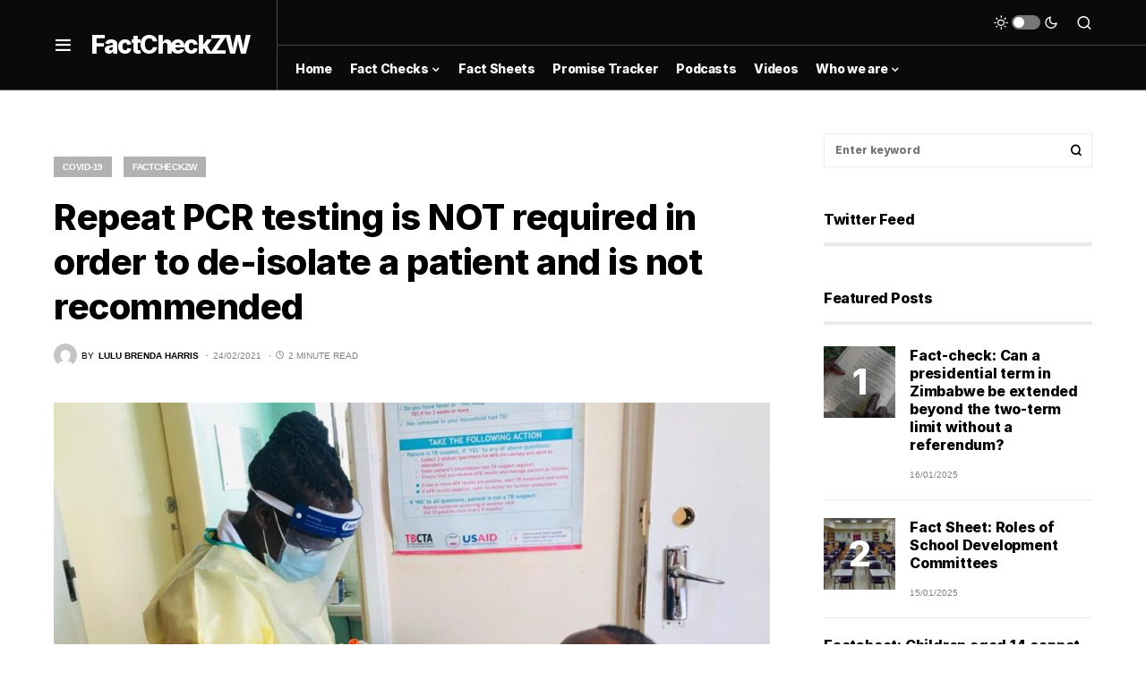

--- FILE ---
content_type: text/html; charset=UTF-8
request_url: https://factcheck.cite.org.zw/repeat-pcr-testing-is-not-required-in-order-to-de-isolate-a-patient-and-is-not-recommended/
body_size: 21113
content:
<!doctype html>
<html lang="en-GB">
<head>
	<meta charset="UTF-8" />
	<meta name="viewport" content="width=device-width, initial-scale=1" />
	<link rel="profile" href="https://gmpg.org/xfn/11" />
	<title>Repeat PCR testing is NOT required in order to de-isolate a patient and is not recommended &#8211; FactCheckZW</title>
<meta name='robots' content='max-image-preview:large' />
<link rel='dns-prefetch' href='//pagead2.googlesyndication.com' />
<link rel="alternate" type="application/rss+xml" title="FactCheckZW &raquo; Feed" href="https://factcheck.cite.org.zw/feed/" />
<link rel="alternate" type="application/rss+xml" title="FactCheckZW &raquo; Comments Feed" href="https://factcheck.cite.org.zw/comments/feed/" />
<link rel="alternate" type="application/rss+xml" title="FactCheckZW &raquo; Repeat PCR testing is NOT required in order to de-isolate a patient and is not recommended Comments Feed" href="https://factcheck.cite.org.zw/repeat-pcr-testing-is-not-required-in-order-to-de-isolate-a-patient-and-is-not-recommended/feed/" />
			<link rel="preload" href="https://factcheck.cite.org.zw/wp-content/plugins/canvas/assets/fonts/canvas-icons.woff" as="font" type="font/woff" crossorigin>
			<script>
window._wpemojiSettings = {"baseUrl":"https:\/\/s.w.org\/images\/core\/emoji\/14.0.0\/72x72\/","ext":".png","svgUrl":"https:\/\/s.w.org\/images\/core\/emoji\/14.0.0\/svg\/","svgExt":".svg","source":{"concatemoji":"https:\/\/factcheck.cite.org.zw\/wp-includes\/js\/wp-emoji-release.min.js?ver=6.1.9"}};
/*! This file is auto-generated */
!function(e,a,t){var n,r,o,i=a.createElement("canvas"),p=i.getContext&&i.getContext("2d");function s(e,t){var a=String.fromCharCode,e=(p.clearRect(0,0,i.width,i.height),p.fillText(a.apply(this,e),0,0),i.toDataURL());return p.clearRect(0,0,i.width,i.height),p.fillText(a.apply(this,t),0,0),e===i.toDataURL()}function c(e){var t=a.createElement("script");t.src=e,t.defer=t.type="text/javascript",a.getElementsByTagName("head")[0].appendChild(t)}for(o=Array("flag","emoji"),t.supports={everything:!0,everythingExceptFlag:!0},r=0;r<o.length;r++)t.supports[o[r]]=function(e){if(p&&p.fillText)switch(p.textBaseline="top",p.font="600 32px Arial",e){case"flag":return s([127987,65039,8205,9895,65039],[127987,65039,8203,9895,65039])?!1:!s([55356,56826,55356,56819],[55356,56826,8203,55356,56819])&&!s([55356,57332,56128,56423,56128,56418,56128,56421,56128,56430,56128,56423,56128,56447],[55356,57332,8203,56128,56423,8203,56128,56418,8203,56128,56421,8203,56128,56430,8203,56128,56423,8203,56128,56447]);case"emoji":return!s([129777,127995,8205,129778,127999],[129777,127995,8203,129778,127999])}return!1}(o[r]),t.supports.everything=t.supports.everything&&t.supports[o[r]],"flag"!==o[r]&&(t.supports.everythingExceptFlag=t.supports.everythingExceptFlag&&t.supports[o[r]]);t.supports.everythingExceptFlag=t.supports.everythingExceptFlag&&!t.supports.flag,t.DOMReady=!1,t.readyCallback=function(){t.DOMReady=!0},t.supports.everything||(n=function(){t.readyCallback()},a.addEventListener?(a.addEventListener("DOMContentLoaded",n,!1),e.addEventListener("load",n,!1)):(e.attachEvent("onload",n),a.attachEvent("onreadystatechange",function(){"complete"===a.readyState&&t.readyCallback()})),(e=t.source||{}).concatemoji?c(e.concatemoji):e.wpemoji&&e.twemoji&&(c(e.twemoji),c(e.wpemoji)))}(window,document,window._wpemojiSettings);
</script>
<style>
img.wp-smiley,
img.emoji {
	display: inline !important;
	border: none !important;
	box-shadow: none !important;
	height: 1em !important;
	width: 1em !important;
	margin: 0 0.07em !important;
	vertical-align: -0.1em !important;
	background: none !important;
	padding: 0 !important;
}
</style>
	<link rel='stylesheet' id='canvas-css' href='https://factcheck.cite.org.zw/wp-content/plugins/canvas/assets/css/canvas.css?ver=2.4.3' media='all' />
<link rel='alternate stylesheet' id='powerkit-icons-css' href='https://factcheck.cite.org.zw/wp-content/plugins/powerkit/assets/fonts/powerkit-icons.woff?ver=2.9.1' as='font' type='font/wof' crossorigin />
<link rel='stylesheet' id='powerkit-css' href='https://factcheck.cite.org.zw/wp-content/plugins/powerkit/assets/css/powerkit.css?ver=2.9.1' media='all' />
<link rel='stylesheet' id='wp-block-library-css' href='https://factcheck.cite.org.zw/wp-includes/css/dist/block-library/style.min.css?ver=6.1.9' media='all' />
<link rel='stylesheet' id='canvas-block-alert-style-css' href='https://factcheck.cite.org.zw/wp-content/plugins/canvas/components/basic-elements/block-alert/block.css?ver=1706603571' media='all' />
<link rel='stylesheet' id='canvas-block-progress-style-css' href='https://factcheck.cite.org.zw/wp-content/plugins/canvas/components/basic-elements/block-progress/block.css?ver=1706603571' media='all' />
<link rel='stylesheet' id='canvas-block-collapsibles-style-css' href='https://factcheck.cite.org.zw/wp-content/plugins/canvas/components/basic-elements/block-collapsibles/block.css?ver=1706603571' media='all' />
<link rel='stylesheet' id='canvas-block-tabs-style-css' href='https://factcheck.cite.org.zw/wp-content/plugins/canvas/components/basic-elements/block-tabs/block.css?ver=1706603571' media='all' />
<link rel='stylesheet' id='canvas-block-section-heading-style-css' href='https://factcheck.cite.org.zw/wp-content/plugins/canvas/components/basic-elements/block-section-heading/block.css?ver=1706603571' media='all' />
<link rel='stylesheet' id='canvas-block-row-style-css' href='https://factcheck.cite.org.zw/wp-content/plugins/canvas/components/layout-blocks/block-row/block-row.css?ver=1706603571' media='all' />
<link rel='stylesheet' id='canvas-justified-gallery-block-style-css' href='https://factcheck.cite.org.zw/wp-content/plugins/canvas/components/justified-gallery/block/block-justified-gallery.css?ver=1706603571' media='all' />
<link rel='stylesheet' id='canvas-slider-gallery-block-style-css' href='https://factcheck.cite.org.zw/wp-content/plugins/canvas/components/slider-gallery/block/block-slider-gallery.css?ver=1706603571' media='all' />
<link rel='stylesheet' id='canvas-block-posts-sidebar-css' href='https://factcheck.cite.org.zw/wp-content/plugins/canvas/components/posts/block-posts-sidebar/block-posts-sidebar.css?ver=1706603571' media='all' />
<link rel='stylesheet' id='classic-theme-styles-css' href='https://factcheck.cite.org.zw/wp-includes/css/classic-themes.min.css?ver=1' media='all' />
<style id='global-styles-inline-css'>
body{--wp--preset--color--black: #000000;--wp--preset--color--cyan-bluish-gray: #abb8c3;--wp--preset--color--white: #FFFFFF;--wp--preset--color--pale-pink: #f78da7;--wp--preset--color--vivid-red: #cf2e2e;--wp--preset--color--luminous-vivid-orange: #ff6900;--wp--preset--color--luminous-vivid-amber: #fcb900;--wp--preset--color--light-green-cyan: #7bdcb5;--wp--preset--color--vivid-green-cyan: #00d084;--wp--preset--color--pale-cyan-blue: #8ed1fc;--wp--preset--color--vivid-cyan-blue: #0693e3;--wp--preset--color--vivid-purple: #9b51e0;--wp--preset--color--blue: #59BACC;--wp--preset--color--green: #58AD69;--wp--preset--color--orange: #FFBC49;--wp--preset--color--red: #e32c26;--wp--preset--color--gray-50: #f8f9fa;--wp--preset--color--gray-100: #f8f9fb;--wp--preset--color--gray-200: #e9ecef;--wp--preset--color--secondary: #818181;--wp--preset--gradient--vivid-cyan-blue-to-vivid-purple: linear-gradient(135deg,rgba(6,147,227,1) 0%,rgb(155,81,224) 100%);--wp--preset--gradient--light-green-cyan-to-vivid-green-cyan: linear-gradient(135deg,rgb(122,220,180) 0%,rgb(0,208,130) 100%);--wp--preset--gradient--luminous-vivid-amber-to-luminous-vivid-orange: linear-gradient(135deg,rgba(252,185,0,1) 0%,rgba(255,105,0,1) 100%);--wp--preset--gradient--luminous-vivid-orange-to-vivid-red: linear-gradient(135deg,rgba(255,105,0,1) 0%,rgb(207,46,46) 100%);--wp--preset--gradient--very-light-gray-to-cyan-bluish-gray: linear-gradient(135deg,rgb(238,238,238) 0%,rgb(169,184,195) 100%);--wp--preset--gradient--cool-to-warm-spectrum: linear-gradient(135deg,rgb(74,234,220) 0%,rgb(151,120,209) 20%,rgb(207,42,186) 40%,rgb(238,44,130) 60%,rgb(251,105,98) 80%,rgb(254,248,76) 100%);--wp--preset--gradient--blush-light-purple: linear-gradient(135deg,rgb(255,206,236) 0%,rgb(152,150,240) 100%);--wp--preset--gradient--blush-bordeaux: linear-gradient(135deg,rgb(254,205,165) 0%,rgb(254,45,45) 50%,rgb(107,0,62) 100%);--wp--preset--gradient--luminous-dusk: linear-gradient(135deg,rgb(255,203,112) 0%,rgb(199,81,192) 50%,rgb(65,88,208) 100%);--wp--preset--gradient--pale-ocean: linear-gradient(135deg,rgb(255,245,203) 0%,rgb(182,227,212) 50%,rgb(51,167,181) 100%);--wp--preset--gradient--electric-grass: linear-gradient(135deg,rgb(202,248,128) 0%,rgb(113,206,126) 100%);--wp--preset--gradient--midnight: linear-gradient(135deg,rgb(2,3,129) 0%,rgb(40,116,252) 100%);--wp--preset--duotone--dark-grayscale: url('#wp-duotone-dark-grayscale');--wp--preset--duotone--grayscale: url('#wp-duotone-grayscale');--wp--preset--duotone--purple-yellow: url('#wp-duotone-purple-yellow');--wp--preset--duotone--blue-red: url('#wp-duotone-blue-red');--wp--preset--duotone--midnight: url('#wp-duotone-midnight');--wp--preset--duotone--magenta-yellow: url('#wp-duotone-magenta-yellow');--wp--preset--duotone--purple-green: url('#wp-duotone-purple-green');--wp--preset--duotone--blue-orange: url('#wp-duotone-blue-orange');--wp--preset--font-size--small: 13px;--wp--preset--font-size--medium: 20px;--wp--preset--font-size--large: 36px;--wp--preset--font-size--x-large: 42px;--wp--preset--spacing--20: 0.44rem;--wp--preset--spacing--30: 0.67rem;--wp--preset--spacing--40: 1rem;--wp--preset--spacing--50: 1.5rem;--wp--preset--spacing--60: 2.25rem;--wp--preset--spacing--70: 3.38rem;--wp--preset--spacing--80: 5.06rem;}:where(.is-layout-flex){gap: 0.5em;}body .is-layout-flow > .alignleft{float: left;margin-inline-start: 0;margin-inline-end: 2em;}body .is-layout-flow > .alignright{float: right;margin-inline-start: 2em;margin-inline-end: 0;}body .is-layout-flow > .aligncenter{margin-left: auto !important;margin-right: auto !important;}body .is-layout-constrained > .alignleft{float: left;margin-inline-start: 0;margin-inline-end: 2em;}body .is-layout-constrained > .alignright{float: right;margin-inline-start: 2em;margin-inline-end: 0;}body .is-layout-constrained > .aligncenter{margin-left: auto !important;margin-right: auto !important;}body .is-layout-constrained > :where(:not(.alignleft):not(.alignright):not(.alignfull)){max-width: var(--wp--style--global--content-size);margin-left: auto !important;margin-right: auto !important;}body .is-layout-constrained > .alignwide{max-width: var(--wp--style--global--wide-size);}body .is-layout-flex{display: flex;}body .is-layout-flex{flex-wrap: wrap;align-items: center;}body .is-layout-flex > *{margin: 0;}:where(.wp-block-columns.is-layout-flex){gap: 2em;}.has-black-color{color: var(--wp--preset--color--black) !important;}.has-cyan-bluish-gray-color{color: var(--wp--preset--color--cyan-bluish-gray) !important;}.has-white-color{color: var(--wp--preset--color--white) !important;}.has-pale-pink-color{color: var(--wp--preset--color--pale-pink) !important;}.has-vivid-red-color{color: var(--wp--preset--color--vivid-red) !important;}.has-luminous-vivid-orange-color{color: var(--wp--preset--color--luminous-vivid-orange) !important;}.has-luminous-vivid-amber-color{color: var(--wp--preset--color--luminous-vivid-amber) !important;}.has-light-green-cyan-color{color: var(--wp--preset--color--light-green-cyan) !important;}.has-vivid-green-cyan-color{color: var(--wp--preset--color--vivid-green-cyan) !important;}.has-pale-cyan-blue-color{color: var(--wp--preset--color--pale-cyan-blue) !important;}.has-vivid-cyan-blue-color{color: var(--wp--preset--color--vivid-cyan-blue) !important;}.has-vivid-purple-color{color: var(--wp--preset--color--vivid-purple) !important;}.has-black-background-color{background-color: var(--wp--preset--color--black) !important;}.has-cyan-bluish-gray-background-color{background-color: var(--wp--preset--color--cyan-bluish-gray) !important;}.has-white-background-color{background-color: var(--wp--preset--color--white) !important;}.has-pale-pink-background-color{background-color: var(--wp--preset--color--pale-pink) !important;}.has-vivid-red-background-color{background-color: var(--wp--preset--color--vivid-red) !important;}.has-luminous-vivid-orange-background-color{background-color: var(--wp--preset--color--luminous-vivid-orange) !important;}.has-luminous-vivid-amber-background-color{background-color: var(--wp--preset--color--luminous-vivid-amber) !important;}.has-light-green-cyan-background-color{background-color: var(--wp--preset--color--light-green-cyan) !important;}.has-vivid-green-cyan-background-color{background-color: var(--wp--preset--color--vivid-green-cyan) !important;}.has-pale-cyan-blue-background-color{background-color: var(--wp--preset--color--pale-cyan-blue) !important;}.has-vivid-cyan-blue-background-color{background-color: var(--wp--preset--color--vivid-cyan-blue) !important;}.has-vivid-purple-background-color{background-color: var(--wp--preset--color--vivid-purple) !important;}.has-black-border-color{border-color: var(--wp--preset--color--black) !important;}.has-cyan-bluish-gray-border-color{border-color: var(--wp--preset--color--cyan-bluish-gray) !important;}.has-white-border-color{border-color: var(--wp--preset--color--white) !important;}.has-pale-pink-border-color{border-color: var(--wp--preset--color--pale-pink) !important;}.has-vivid-red-border-color{border-color: var(--wp--preset--color--vivid-red) !important;}.has-luminous-vivid-orange-border-color{border-color: var(--wp--preset--color--luminous-vivid-orange) !important;}.has-luminous-vivid-amber-border-color{border-color: var(--wp--preset--color--luminous-vivid-amber) !important;}.has-light-green-cyan-border-color{border-color: var(--wp--preset--color--light-green-cyan) !important;}.has-vivid-green-cyan-border-color{border-color: var(--wp--preset--color--vivid-green-cyan) !important;}.has-pale-cyan-blue-border-color{border-color: var(--wp--preset--color--pale-cyan-blue) !important;}.has-vivid-cyan-blue-border-color{border-color: var(--wp--preset--color--vivid-cyan-blue) !important;}.has-vivid-purple-border-color{border-color: var(--wp--preset--color--vivid-purple) !important;}.has-vivid-cyan-blue-to-vivid-purple-gradient-background{background: var(--wp--preset--gradient--vivid-cyan-blue-to-vivid-purple) !important;}.has-light-green-cyan-to-vivid-green-cyan-gradient-background{background: var(--wp--preset--gradient--light-green-cyan-to-vivid-green-cyan) !important;}.has-luminous-vivid-amber-to-luminous-vivid-orange-gradient-background{background: var(--wp--preset--gradient--luminous-vivid-amber-to-luminous-vivid-orange) !important;}.has-luminous-vivid-orange-to-vivid-red-gradient-background{background: var(--wp--preset--gradient--luminous-vivid-orange-to-vivid-red) !important;}.has-very-light-gray-to-cyan-bluish-gray-gradient-background{background: var(--wp--preset--gradient--very-light-gray-to-cyan-bluish-gray) !important;}.has-cool-to-warm-spectrum-gradient-background{background: var(--wp--preset--gradient--cool-to-warm-spectrum) !important;}.has-blush-light-purple-gradient-background{background: var(--wp--preset--gradient--blush-light-purple) !important;}.has-blush-bordeaux-gradient-background{background: var(--wp--preset--gradient--blush-bordeaux) !important;}.has-luminous-dusk-gradient-background{background: var(--wp--preset--gradient--luminous-dusk) !important;}.has-pale-ocean-gradient-background{background: var(--wp--preset--gradient--pale-ocean) !important;}.has-electric-grass-gradient-background{background: var(--wp--preset--gradient--electric-grass) !important;}.has-midnight-gradient-background{background: var(--wp--preset--gradient--midnight) !important;}.has-small-font-size{font-size: var(--wp--preset--font-size--small) !important;}.has-medium-font-size{font-size: var(--wp--preset--font-size--medium) !important;}.has-large-font-size{font-size: var(--wp--preset--font-size--large) !important;}.has-x-large-font-size{font-size: var(--wp--preset--font-size--x-large) !important;}
.wp-block-navigation a:where(:not(.wp-element-button)){color: inherit;}
:where(.wp-block-columns.is-layout-flex){gap: 2em;}
.wp-block-pullquote{font-size: 1.5em;line-height: 1.6;}
</style>
<link rel='stylesheet' id='absolute-reviews-css' href='https://factcheck.cite.org.zw/wp-content/plugins/absolute-reviews/public/css/absolute-reviews-public.css?ver=1.1.2' media='all' />
<link rel='stylesheet' id='advanced-popups-css' href='https://factcheck.cite.org.zw/wp-content/plugins/advanced-popups/public/css/advanced-popups-public.css?ver=1.1.9' media='all' />
<link rel='stylesheet' id='canvas-block-heading-style-css' href='https://factcheck.cite.org.zw/wp-content/plugins/canvas/components/content-formatting/block-heading/block.css?ver=1706603571' media='all' />
<link rel='stylesheet' id='canvas-block-list-style-css' href='https://factcheck.cite.org.zw/wp-content/plugins/canvas/components/content-formatting/block-list/block.css?ver=1706603571' media='all' />
<link rel='stylesheet' id='canvas-block-paragraph-style-css' href='https://factcheck.cite.org.zw/wp-content/plugins/canvas/components/content-formatting/block-paragraph/block.css?ver=1706603571' media='all' />
<link rel='stylesheet' id='canvas-block-separator-style-css' href='https://factcheck.cite.org.zw/wp-content/plugins/canvas/components/content-formatting/block-separator/block.css?ver=1706603571' media='all' />
<link rel='stylesheet' id='canvas-block-group-style-css' href='https://factcheck.cite.org.zw/wp-content/plugins/canvas/components/basic-elements/block-group/block.css?ver=1706603571' media='all' />
<link rel='stylesheet' id='canvas-block-cover-style-css' href='https://factcheck.cite.org.zw/wp-content/plugins/canvas/components/basic-elements/block-cover/block.css?ver=1706603571' media='all' />
<link rel='stylesheet' id='powerkit-author-box-css' href='https://factcheck.cite.org.zw/wp-content/plugins/powerkit/modules/author-box/public/css/public-powerkit-author-box.css?ver=2.9.1' media='all' />
<link rel='stylesheet' id='powerkit-basic-elements-css' href='https://factcheck.cite.org.zw/wp-content/plugins/powerkit/modules/basic-elements/public/css/public-powerkit-basic-elements.css?ver=2.9.1' media='screen' />
<link rel='stylesheet' id='powerkit-coming-soon-css' href='https://factcheck.cite.org.zw/wp-content/plugins/powerkit/modules/coming-soon/public/css/public-powerkit-coming-soon.css?ver=2.9.1' media='all' />
<link rel='stylesheet' id='powerkit-content-formatting-css' href='https://factcheck.cite.org.zw/wp-content/plugins/powerkit/modules/content-formatting/public/css/public-powerkit-content-formatting.css?ver=2.9.1' media='all' />
<link rel='stylesheet' id='powerkit-сontributors-css' href='https://factcheck.cite.org.zw/wp-content/plugins/powerkit/modules/contributors/public/css/public-powerkit-contributors.css?ver=2.9.1' media='all' />
<link rel='stylesheet' id='powerkit-facebook-css' href='https://factcheck.cite.org.zw/wp-content/plugins/powerkit/modules/facebook/public/css/public-powerkit-facebook.css?ver=2.9.1' media='all' />
<link rel='stylesheet' id='powerkit-featured-categories-css' href='https://factcheck.cite.org.zw/wp-content/plugins/powerkit/modules/featured-categories/public/css/public-powerkit-featured-categories.css?ver=2.9.1' media='all' />
<link rel='stylesheet' id='powerkit-inline-posts-css' href='https://factcheck.cite.org.zw/wp-content/plugins/powerkit/modules/inline-posts/public/css/public-powerkit-inline-posts.css?ver=2.9.1' media='all' />
<link rel='stylesheet' id='powerkit-instagram-css' href='https://factcheck.cite.org.zw/wp-content/plugins/powerkit/modules/instagram/public/css/public-powerkit-instagram.css?ver=2.9.1' media='all' />
<link rel='stylesheet' id='powerkit-justified-gallery-css' href='https://factcheck.cite.org.zw/wp-content/plugins/powerkit/modules/justified-gallery/public/css/public-powerkit-justified-gallery.css?ver=2.9.1' media='all' />
<link rel='stylesheet' id='powerkit-lazyload-css' href='https://factcheck.cite.org.zw/wp-content/plugins/powerkit/modules/lazyload/public/css/public-powerkit-lazyload.css?ver=2.9.1' media='all' />
<link rel='stylesheet' id='glightbox-css' href='https://factcheck.cite.org.zw/wp-content/plugins/powerkit/modules/lightbox/public/css/glightbox.min.css?ver=2.9.1' media='all' />
<link rel='stylesheet' id='powerkit-lightbox-css' href='https://factcheck.cite.org.zw/wp-content/plugins/powerkit/modules/lightbox/public/css/public-powerkit-lightbox.css?ver=2.9.1' media='all' />
<link rel='stylesheet' id='powerkit-opt-in-forms-css' href='https://factcheck.cite.org.zw/wp-content/plugins/powerkit/modules/opt-in-forms/public/css/public-powerkit-opt-in-forms.css?ver=2.9.1' media='all' />
<link rel='stylesheet' id='powerkit-pinterest-css' href='https://factcheck.cite.org.zw/wp-content/plugins/powerkit/modules/pinterest/public/css/public-powerkit-pinterest.css?ver=2.9.1' media='all' />
<link rel='stylesheet' id='powerkit-scroll-to-top-css' href='https://factcheck.cite.org.zw/wp-content/plugins/powerkit/modules/scroll-to-top/public/css/public-powerkit-scroll-to-top.css?ver=2.9.1' media='all' />
<link rel='stylesheet' id='powerkit-share-buttons-css' href='https://factcheck.cite.org.zw/wp-content/plugins/powerkit/modules/share-buttons/public/css/public-powerkit-share-buttons.css?ver=2.9.1' media='all' />
<link rel='stylesheet' id='powerkit-slider-gallery-css' href='https://factcheck.cite.org.zw/wp-content/plugins/powerkit/modules/slider-gallery/public/css/public-powerkit-slider-gallery.css?ver=2.9.1' media='all' />
<link rel='stylesheet' id='powerkit-social-links-css' href='https://factcheck.cite.org.zw/wp-content/plugins/powerkit/modules/social-links/public/css/public-powerkit-social-links.css?ver=2.9.1' media='all' />
<link rel='stylesheet' id='powerkit-table-of-contents-css' href='https://factcheck.cite.org.zw/wp-content/plugins/powerkit/modules/table-of-contents/public/css/public-powerkit-table-of-contents.css?ver=2.9.1' media='all' />
<link rel='stylesheet' id='powerkit-twitter-css' href='https://factcheck.cite.org.zw/wp-content/plugins/powerkit/modules/twitter/public/css/public-powerkit-twitter.css?ver=2.9.1' media='all' />
<link rel='stylesheet' id='powerkit-widget-about-css' href='https://factcheck.cite.org.zw/wp-content/plugins/powerkit/modules/widget-about/public/css/public-powerkit-widget-about.css?ver=2.9.1' media='all' />
<link rel='stylesheet' id='csco-styles-css' href='https://factcheck.cite.org.zw/wp-content/themes/newsblock/style.css?ver=1.2.1' media='all' />
<style id='csco-styles-inline-css'>
.searchwp-live-search-no-min-chars:after { content: "Continue typing" }
</style>
<link rel='stylesheet' id='searchwp-live-search-css' href='https://factcheck.cite.org.zw/wp-content/plugins/searchwp-live-ajax-search/assets/styles/style.css?ver=1.7.6' media='all' />
<link rel='stylesheet' id='csco_child_css-css' href='https://factcheck.cite.org.zw/wp-content/themes/newsblock-child/style.css?ver=1.0.0' media='all' />
<script src='https://factcheck.cite.org.zw/wp-includes/js/jquery/jquery.min.js?ver=3.6.1' id='jquery-core-js'></script>
<script src='https://factcheck.cite.org.zw/wp-includes/js/jquery/jquery-migrate.min.js?ver=3.3.2' id='jquery-migrate-js'></script>
<script src='https://factcheck.cite.org.zw/wp-content/plugins/advanced-popups/public/js/advanced-popups-public.js?ver=1.1.9' id='advanced-popups-js'></script>
<link rel="https://api.w.org/" href="https://factcheck.cite.org.zw/wp-json/" /><link rel="alternate" type="application/json" href="https://factcheck.cite.org.zw/wp-json/wp/v2/posts/14001" /><link rel="EditURI" type="application/rsd+xml" title="RSD" href="https://factcheck.cite.org.zw/xmlrpc.php?rsd" />
<link rel="wlwmanifest" type="application/wlwmanifest+xml" href="https://factcheck.cite.org.zw/wp-includes/wlwmanifest.xml" />
<meta name="generator" content="WordPress 6.1.9" />
<link rel="canonical" href="https://factcheck.cite.org.zw/repeat-pcr-testing-is-not-required-in-order-to-de-isolate-a-patient-and-is-not-recommended/" />
<link rel='shortlink' href='https://factcheck.cite.org.zw/?p=14001' />
<link rel="alternate" type="application/json+oembed" href="https://factcheck.cite.org.zw/wp-json/oembed/1.0/embed?url=https%3A%2F%2Ffactcheck.cite.org.zw%2Frepeat-pcr-testing-is-not-required-in-order-to-de-isolate-a-patient-and-is-not-recommended%2F" />
<link rel="alternate" type="text/xml+oembed" href="https://factcheck.cite.org.zw/wp-json/oembed/1.0/embed?url=https%3A%2F%2Ffactcheck.cite.org.zw%2Frepeat-pcr-testing-is-not-required-in-order-to-de-isolate-a-patient-and-is-not-recommended%2F&#038;format=xml" />
		<link rel="preload" href="https://factcheck.cite.org.zw/wp-content/plugins/absolute-reviews/fonts/absolute-reviews-icons.woff" as="font" type="font/woff" crossorigin>
				<link rel="preload" href="https://factcheck.cite.org.zw/wp-content/plugins/advanced-popups/fonts/advanced-popups-icons.woff" as="font" type="font/woff" crossorigin>
		
<style type="text/css" media="all" id="canvas-blocks-dynamic-styles">

</style>
<meta name="generator" content="Site Kit by Google 1.119.0" /><style id='csco-theme-typography'>
	:root {
		/* Base Font */
		--cs-font-base-family: Inter;
		--cs-font-base-size: 1rem;
		--cs-font-base-weight: 400;
		--cs-font-base-style: normal;
		--cs-font-base-letter-spacing: normal;
		--cs-font-base-line-height: 1.5;

		/* Primary Font */
		--cs-font-primary-family: Inter;
		--cs-font-primary-size: 0.875rem;
		--cs-font-primary-weight: 600;
		--cs-font-primary-style: normal;
		--cs-font-primary-letter-spacing: -0.025em;
		--cs-font-primary-text-transform: none;

		/* Secondary Font */
		--cs-font-secondary-family: Inter;
		--cs-font-secondary-size: 0.75rem;
		--cs-font-secondary-weight: 400;
		--cs-font-secondary-style: normal;
		--cs-font-secondary-letter-spacing: normal;
		--cs-font-secondary-text-transform: none;

		/* Category Font */
		--cs-font-category-family: -apple-system, BlinkMacSystemFont, "Segoe UI", Roboto, Oxygen-Sans, Ubuntu, Cantarell, "Helvetica Neue";
		--cs-font-category-size: 0.625rem;
		--cs-font-category-weight: 700;
		--cs-font-category-style: normal;
		--cs-font-category-letter-spacing: -0.025em;
		--cs-font-category-text-transform: uppercase;

		/* Post Meta Font */
		--cs-font-post-meta-family: -apple-system, BlinkMacSystemFont, "Segoe UI", Roboto, Oxygen-Sans, Ubuntu, Cantarell, "Helvetica Neue";
		--cs-font-post-meta-size: 0.6255rem;
		--cs-font-post-meta-weight: 400;
		--cs-font-post-meta-style: normal;
		--cs-font-post-meta-letter-spacing: normal;
		--cs-font-post-meta-text-transform: uppercase;

		/* Input Font */
		--cs-font-input-family: Inter;
		--cs-font-input-size: 0.75rem;
		--cs-font-input-line-height: 1.625rem;
		--cs-font-input-weight: 400;
		--cs-font-input-style: normal;
		--cs-font-input-letter-spacing: normal;
		--cs-font-input-text-transform: none;

		/* Post Subbtitle */
		--cs-font-post-subtitle-family: inherit;
		--cs-font-post-subtitle-size: 1.25rem;
		--cs-font-post-subtitle-letter-spacing: normal;

		/* Post Content */
		--cs-font-post-content-family: Inter;
		--cs-font-post-content-size: 1rem;
		--cs-font-post-content-letter-spacing: normal;

		/* Summary */
		--cs-font-entry-summary-family: Inter;
		--cs-font-entry-summary-size: 1rem;
		--cs-font-entry-summary-letter-spacing: normal;

		/* Entry Excerpt */
		--cs-font-entry-excerpt-family: Inter;
		--cs-font-entry-excerpt-size: 0.875rem;
		--cs-font-entry-excerpt-letter-spacing: normal;

		/* Logos --------------- */

		/* Main Logo */
		--cs-font-main-logo-family: Inter;
		--cs-font-main-logo-size: 1.5rem;
		--cs-font-main-logo-weight: 700;
		--cs-font-main-logo-style: normal;
		--cs-font-main-logo-letter-spacing: -0.075em;
		--cs-font-main-logo-text-transform: none;

		/* Large Logo */
		--cs-font-large-logo-family: Inter;
		--cs-font-large-logo-size: 1.75rem;
		--cs-font-large-logo-weight: 700;
		--cs-font-large-logo-style: normal;
		--cs-font-large-logo-letter-spacing: -0.075em;
		--cs-font-large-logo-text-transform: none;

		/* Footer Logo */
		--cs-font-footer-logo-family: Inter;
		--cs-font-footer-logo-size: 1.5rem;
		--cs-font-footer-logo-weight: 700;
		--cs-font-footer-logo-style: normal;
		--cs-font-footer-logo-letter-spacing: -0.075em;
		--cs-font-footer-logo-text-transform: none;

		/* Headings --------------- */

		/* Headings */
		--cs-font-headings-family: Inter;
		--cs-font-headings-weight: 700;
		--cs-font-headings-style: normal;
		--cs-font-headings-line-height: 1.25;
		--cs-font-headings-letter-spacing: -0.0125em;
		--cs-font-headings-text-transform: none;

		/* Styled Heading */
		--cs-font-styled-heading-line-height: 1.3em;

		/* Decorated Heading */
		--cs-font-decorated-heading-family: Inter;
		--cs-font-decorated-heading-font-size: 1.25rem;
		--cs-font-decorated-heading-weight: 700;
		--cs-font-decorated-heading-style: normal;
		--cs-font-decorated-heading-line-height: -0.025em;
		--cs-font-decorated-heading-letter-spacing: normal;
		--cs-font-decorated-heading-text-transform: none;

		/* Menu Font --------------- */

		/* Menu */
		/* Used for main top level menu elements. */
		--cs-font-menu-family: Inter;
		--cs-font-menu-size: 0.875rem;
		--cs-font-menu-weight: 700;
		--cs-font-menu-style: normal;
		--cs-font-menu-letter-spacing: -0.025em;
		--cs-font-menu-text-transform: none;

		/* Submenu Font */
		/* Used for submenu elements. */
		--cs-font-submenu-family: Inter;
		--cs-font-submenu-size: 0.875rem;
		--cs-font-submenu-weight: 400;
		--cs-font-submenu-style: normal;
		--cs-font-submenu-letter-spacing: normal;
		--cs-font-submenu-text-transform: none;

		/* Section Headings --------------- */
		--cs-font-section-headings-family: Inter;
		--cs-font-section-headings-size: 1rem;
		--cs-font-section-headings-weight: 800;
		--cs-font-section-headings-style: normal;
		--cs-font-section-headings-letter-spacing: -0.025em;
		--cs-font-section-headings-text-transform: none;
	}

			.cs-header__widgets-column {
			--cs-font-section-headings-family: Inter;
			--cs-font-section-headings-size: 1.125rem;
			--cs-font-section-headings-weight: 800;
			--cs-font-section-headings-style: normal;
			--cs-font-section-headings-letter-spacing: -0.025em;
			--cs-font-section-headings-text-transform: none;
		}
	</style>

<!-- Google AdSense meta tags added by Site Kit -->
<meta name="google-adsense-platform-account" content="ca-host-pub-2644536267352236">
<meta name="google-adsense-platform-domain" content="sitekit.withgoogle.com">
<!-- End Google AdSense meta tags added by Site Kit -->

<!-- Google AdSense snippet added by Site Kit -->
<script async src="https://pagead2.googlesyndication.com/pagead/js/adsbygoogle.js?client=ca-pub-2098858183679174&amp;host=ca-host-pub-2644536267352236" crossorigin="anonymous"></script>

<!-- End Google AdSense snippet added by Site Kit -->
<link rel="icon" href="https://factcheck.cite.org.zw/wp-content/uploads/2020/06/cropped-logo@2x_white-32x32.png" sizes="32x32" />
<link rel="icon" href="https://factcheck.cite.org.zw/wp-content/uploads/2020/06/cropped-logo@2x_white-192x192.png" sizes="192x192" />
<link rel="apple-touch-icon" href="https://factcheck.cite.org.zw/wp-content/uploads/2020/06/cropped-logo@2x_white-180x180.png" />
<meta name="msapplication-TileImage" content="https://factcheck.cite.org.zw/wp-content/uploads/2020/06/cropped-logo@2x_white-270x270.png" />
<style id="kirki-inline-styles">:root, [site-data-scheme="default"]{--cs-color-site-background:#FFFFFF;--cs-color-search-background:#000000;--cs-color-header-background:#0a0a0a;--cs-color-submenu-background:#FFFFFF;--cs-color-footer-background:#111111;}:root, [data-scheme="default"]{--cs-color-accent:#0a0a0a;--cs-color-accent-contrast:#FFFFFF;--cs-color-secondary:#818181;--cs-palette-color-secondary:#818181;--cs-color-secondary-contrast:#000000;--cs-color-styled-heading:#0ee6b0;--cs-color-styled-heading-contrast:#000000;--cs-color-styled-heading-hover:#0ee6b0;--cs-color-styled-heading-hover-contrast:#000000;--cs-color-styled-category:rgba(0,0,0,0.3);--cs-color-styled-category-contrast:#ffffff;--cs-color-styled-category-hover:#000000;--cs-color-styled-category-hover-contrast:#FFFFFF;--cs-color-category:#04bc8e;--cs-color-category-hover:#000000;--cs-color-category-underline:rgba(255,255,255,0);--cs-color-button:#000000;--cs-color-button-contrast:#FFFFFF;--cs-color-button-hover:#282828;--cs-color-button-hover-contrast:#FFFFFF;--cs-color-overlay-background:rgba(0,0,0,0.25);}[site-data-scheme="dark"]{--cs-color-site-background:#1c1c1c;--cs-color-search-background:#333335;--cs-color-header-background:#1c1c1c;--cs-color-submenu-background:#1c1c1c;--cs-color-footer-background:#1c1c1c;}[data-scheme="dark"]{--cs-color-accent:#0ee6b0;--cs-color-accent-contrast:#000000;--cs-color-secondary:#858585;--cs-palette-color-secondary:#858585;--cs-color-secondary-contrast:#000000;--cs-color-styled-heading:#0ee6b0;--cs-color-styled-heading-contrast:#000000;--cs-color-styled-heading-hover:#0ee6b0;--cs-color-styled-heading-hover-contrast:#000000;--cs-color-styled-category:#000000;--cs-color-styled-category-contrast:#FFFFFF;--cs-color-styled-category-hover:#0ee6b0;--cs-color-styled-category-hover-contrast:#000000;--cs-color-category:#0ee6b0;--cs-color-category-hover:#FFFFFF;--cs-color-category-underline:rgba(255,255,255,0);--cs-color-button:#3d3d3d;--cs-color-button-contrast:#FFFFFF;--cs-color-button-hover:#242424;--cs-color-button-hover-contrast:#FFFFFF;--cs-color-overlay-background:rgba(0,0,0,0.25);}:root{--cs-common-border-radius:0;--cs-primary-border-radius:0px;--cs-secondary-border-radius:50%;--cs-styled-category-border-radius:0;--cs-image-border-radius:0px;--cs-header-initial-height:100px;--cs-header-height:60px;}:root .cnvs-block-section-heading, [data-scheme="default"] .cnvs-block-section-heading, [data-scheme="dark"] [data-scheme="default"] .cnvs-block-section-heading{--cnvs-section-heading-border-color:#e9ecef;}[data-scheme="dark"] .cnvs-block-section-heading{--cnvs-section-heading-border-color:#49494b;}:root .cs-header__widgets-column .cnvs-block-section-heading, [data-scheme="dark"] [data-scheme="default"] .cs-header__widgets-column .cnvs-block-section-heading{--cnvs-section-heading-border-color:#e9ecef;}[data-scheme="dark"] .cs-header__widgets-column .cnvs-block-section-heading{--cnvs-section-heading-border-color:#49494b;}.cs-search__posts{--cs-image-border-radius:50%!important;}/* cyrillic-ext */
@font-face {
  font-family: 'Inter';
  font-style: normal;
  font-weight: 400;
  font-display: swap;
  src: url(https://factcheck.cite.org.zw/wp-content/fonts/inter/font) format('woff');
  unicode-range: U+0460-052F, U+1C80-1C8A, U+20B4, U+2DE0-2DFF, U+A640-A69F, U+FE2E-FE2F;
}
/* cyrillic */
@font-face {
  font-family: 'Inter';
  font-style: normal;
  font-weight: 400;
  font-display: swap;
  src: url(https://factcheck.cite.org.zw/wp-content/fonts/inter/font) format('woff');
  unicode-range: U+0301, U+0400-045F, U+0490-0491, U+04B0-04B1, U+2116;
}
/* greek-ext */
@font-face {
  font-family: 'Inter';
  font-style: normal;
  font-weight: 400;
  font-display: swap;
  src: url(https://factcheck.cite.org.zw/wp-content/fonts/inter/font) format('woff');
  unicode-range: U+1F00-1FFF;
}
/* greek */
@font-face {
  font-family: 'Inter';
  font-style: normal;
  font-weight: 400;
  font-display: swap;
  src: url(https://factcheck.cite.org.zw/wp-content/fonts/inter/font) format('woff');
  unicode-range: U+0370-0377, U+037A-037F, U+0384-038A, U+038C, U+038E-03A1, U+03A3-03FF;
}
/* vietnamese */
@font-face {
  font-family: 'Inter';
  font-style: normal;
  font-weight: 400;
  font-display: swap;
  src: url(https://factcheck.cite.org.zw/wp-content/fonts/inter/font) format('woff');
  unicode-range: U+0102-0103, U+0110-0111, U+0128-0129, U+0168-0169, U+01A0-01A1, U+01AF-01B0, U+0300-0301, U+0303-0304, U+0308-0309, U+0323, U+0329, U+1EA0-1EF9, U+20AB;
}
/* latin-ext */
@font-face {
  font-family: 'Inter';
  font-style: normal;
  font-weight: 400;
  font-display: swap;
  src: url(https://factcheck.cite.org.zw/wp-content/fonts/inter/font) format('woff');
  unicode-range: U+0100-02BA, U+02BD-02C5, U+02C7-02CC, U+02CE-02D7, U+02DD-02FF, U+0304, U+0308, U+0329, U+1D00-1DBF, U+1E00-1E9F, U+1EF2-1EFF, U+2020, U+20A0-20AB, U+20AD-20C0, U+2113, U+2C60-2C7F, U+A720-A7FF;
}
/* latin */
@font-face {
  font-family: 'Inter';
  font-style: normal;
  font-weight: 400;
  font-display: swap;
  src: url(https://factcheck.cite.org.zw/wp-content/fonts/inter/font) format('woff');
  unicode-range: U+0000-00FF, U+0131, U+0152-0153, U+02BB-02BC, U+02C6, U+02DA, U+02DC, U+0304, U+0308, U+0329, U+2000-206F, U+20AC, U+2122, U+2191, U+2193, U+2212, U+2215, U+FEFF, U+FFFD;
}
/* cyrillic-ext */
@font-face {
  font-family: 'Inter';
  font-style: normal;
  font-weight: 600;
  font-display: swap;
  src: url(https://factcheck.cite.org.zw/wp-content/fonts/inter/font) format('woff');
  unicode-range: U+0460-052F, U+1C80-1C8A, U+20B4, U+2DE0-2DFF, U+A640-A69F, U+FE2E-FE2F;
}
/* cyrillic */
@font-face {
  font-family: 'Inter';
  font-style: normal;
  font-weight: 600;
  font-display: swap;
  src: url(https://factcheck.cite.org.zw/wp-content/fonts/inter/font) format('woff');
  unicode-range: U+0301, U+0400-045F, U+0490-0491, U+04B0-04B1, U+2116;
}
/* greek-ext */
@font-face {
  font-family: 'Inter';
  font-style: normal;
  font-weight: 600;
  font-display: swap;
  src: url(https://factcheck.cite.org.zw/wp-content/fonts/inter/font) format('woff');
  unicode-range: U+1F00-1FFF;
}
/* greek */
@font-face {
  font-family: 'Inter';
  font-style: normal;
  font-weight: 600;
  font-display: swap;
  src: url(https://factcheck.cite.org.zw/wp-content/fonts/inter/font) format('woff');
  unicode-range: U+0370-0377, U+037A-037F, U+0384-038A, U+038C, U+038E-03A1, U+03A3-03FF;
}
/* vietnamese */
@font-face {
  font-family: 'Inter';
  font-style: normal;
  font-weight: 600;
  font-display: swap;
  src: url(https://factcheck.cite.org.zw/wp-content/fonts/inter/font) format('woff');
  unicode-range: U+0102-0103, U+0110-0111, U+0128-0129, U+0168-0169, U+01A0-01A1, U+01AF-01B0, U+0300-0301, U+0303-0304, U+0308-0309, U+0323, U+0329, U+1EA0-1EF9, U+20AB;
}
/* latin-ext */
@font-face {
  font-family: 'Inter';
  font-style: normal;
  font-weight: 600;
  font-display: swap;
  src: url(https://factcheck.cite.org.zw/wp-content/fonts/inter/font) format('woff');
  unicode-range: U+0100-02BA, U+02BD-02C5, U+02C7-02CC, U+02CE-02D7, U+02DD-02FF, U+0304, U+0308, U+0329, U+1D00-1DBF, U+1E00-1E9F, U+1EF2-1EFF, U+2020, U+20A0-20AB, U+20AD-20C0, U+2113, U+2C60-2C7F, U+A720-A7FF;
}
/* latin */
@font-face {
  font-family: 'Inter';
  font-style: normal;
  font-weight: 600;
  font-display: swap;
  src: url(https://factcheck.cite.org.zw/wp-content/fonts/inter/font) format('woff');
  unicode-range: U+0000-00FF, U+0131, U+0152-0153, U+02BB-02BC, U+02C6, U+02DA, U+02DC, U+0304, U+0308, U+0329, U+2000-206F, U+20AC, U+2122, U+2191, U+2193, U+2212, U+2215, U+FEFF, U+FFFD;
}
/* cyrillic-ext */
@font-face {
  font-family: 'Inter';
  font-style: normal;
  font-weight: 700;
  font-display: swap;
  src: url(https://factcheck.cite.org.zw/wp-content/fonts/inter/font) format('woff');
  unicode-range: U+0460-052F, U+1C80-1C8A, U+20B4, U+2DE0-2DFF, U+A640-A69F, U+FE2E-FE2F;
}
/* cyrillic */
@font-face {
  font-family: 'Inter';
  font-style: normal;
  font-weight: 700;
  font-display: swap;
  src: url(https://factcheck.cite.org.zw/wp-content/fonts/inter/font) format('woff');
  unicode-range: U+0301, U+0400-045F, U+0490-0491, U+04B0-04B1, U+2116;
}
/* greek-ext */
@font-face {
  font-family: 'Inter';
  font-style: normal;
  font-weight: 700;
  font-display: swap;
  src: url(https://factcheck.cite.org.zw/wp-content/fonts/inter/font) format('woff');
  unicode-range: U+1F00-1FFF;
}
/* greek */
@font-face {
  font-family: 'Inter';
  font-style: normal;
  font-weight: 700;
  font-display: swap;
  src: url(https://factcheck.cite.org.zw/wp-content/fonts/inter/font) format('woff');
  unicode-range: U+0370-0377, U+037A-037F, U+0384-038A, U+038C, U+038E-03A1, U+03A3-03FF;
}
/* vietnamese */
@font-face {
  font-family: 'Inter';
  font-style: normal;
  font-weight: 700;
  font-display: swap;
  src: url(https://factcheck.cite.org.zw/wp-content/fonts/inter/font) format('woff');
  unicode-range: U+0102-0103, U+0110-0111, U+0128-0129, U+0168-0169, U+01A0-01A1, U+01AF-01B0, U+0300-0301, U+0303-0304, U+0308-0309, U+0323, U+0329, U+1EA0-1EF9, U+20AB;
}
/* latin-ext */
@font-face {
  font-family: 'Inter';
  font-style: normal;
  font-weight: 700;
  font-display: swap;
  src: url(https://factcheck.cite.org.zw/wp-content/fonts/inter/font) format('woff');
  unicode-range: U+0100-02BA, U+02BD-02C5, U+02C7-02CC, U+02CE-02D7, U+02DD-02FF, U+0304, U+0308, U+0329, U+1D00-1DBF, U+1E00-1E9F, U+1EF2-1EFF, U+2020, U+20A0-20AB, U+20AD-20C0, U+2113, U+2C60-2C7F, U+A720-A7FF;
}
/* latin */
@font-face {
  font-family: 'Inter';
  font-style: normal;
  font-weight: 700;
  font-display: swap;
  src: url(https://factcheck.cite.org.zw/wp-content/fonts/inter/font) format('woff');
  unicode-range: U+0000-00FF, U+0131, U+0152-0153, U+02BB-02BC, U+02C6, U+02DA, U+02DC, U+0304, U+0308, U+0329, U+2000-206F, U+20AC, U+2122, U+2191, U+2193, U+2212, U+2215, U+FEFF, U+FFFD;
}
/* cyrillic-ext */
@font-face {
  font-family: 'Inter';
  font-style: normal;
  font-weight: 800;
  font-display: swap;
  src: url(https://factcheck.cite.org.zw/wp-content/fonts/inter/font) format('woff');
  unicode-range: U+0460-052F, U+1C80-1C8A, U+20B4, U+2DE0-2DFF, U+A640-A69F, U+FE2E-FE2F;
}
/* cyrillic */
@font-face {
  font-family: 'Inter';
  font-style: normal;
  font-weight: 800;
  font-display: swap;
  src: url(https://factcheck.cite.org.zw/wp-content/fonts/inter/font) format('woff');
  unicode-range: U+0301, U+0400-045F, U+0490-0491, U+04B0-04B1, U+2116;
}
/* greek-ext */
@font-face {
  font-family: 'Inter';
  font-style: normal;
  font-weight: 800;
  font-display: swap;
  src: url(https://factcheck.cite.org.zw/wp-content/fonts/inter/font) format('woff');
  unicode-range: U+1F00-1FFF;
}
/* greek */
@font-face {
  font-family: 'Inter';
  font-style: normal;
  font-weight: 800;
  font-display: swap;
  src: url(https://factcheck.cite.org.zw/wp-content/fonts/inter/font) format('woff');
  unicode-range: U+0370-0377, U+037A-037F, U+0384-038A, U+038C, U+038E-03A1, U+03A3-03FF;
}
/* vietnamese */
@font-face {
  font-family: 'Inter';
  font-style: normal;
  font-weight: 800;
  font-display: swap;
  src: url(https://factcheck.cite.org.zw/wp-content/fonts/inter/font) format('woff');
  unicode-range: U+0102-0103, U+0110-0111, U+0128-0129, U+0168-0169, U+01A0-01A1, U+01AF-01B0, U+0300-0301, U+0303-0304, U+0308-0309, U+0323, U+0329, U+1EA0-1EF9, U+20AB;
}
/* latin-ext */
@font-face {
  font-family: 'Inter';
  font-style: normal;
  font-weight: 800;
  font-display: swap;
  src: url(https://factcheck.cite.org.zw/wp-content/fonts/inter/font) format('woff');
  unicode-range: U+0100-02BA, U+02BD-02C5, U+02C7-02CC, U+02CE-02D7, U+02DD-02FF, U+0304, U+0308, U+0329, U+1D00-1DBF, U+1E00-1E9F, U+1EF2-1EFF, U+2020, U+20A0-20AB, U+20AD-20C0, U+2113, U+2C60-2C7F, U+A720-A7FF;
}
/* latin */
@font-face {
  font-family: 'Inter';
  font-style: normal;
  font-weight: 800;
  font-display: swap;
  src: url(https://factcheck.cite.org.zw/wp-content/fonts/inter/font) format('woff');
  unicode-range: U+0000-00FF, U+0131, U+0152-0153, U+02BB-02BC, U+02C6, U+02DA, U+02DC, U+0304, U+0308, U+0329, U+2000-206F, U+20AC, U+2122, U+2191, U+2193, U+2212, U+2215, U+FEFF, U+FFFD;
}/* cyrillic-ext */
@font-face {
  font-family: 'Inter';
  font-style: normal;
  font-weight: 400;
  font-display: swap;
  src: url(https://factcheck.cite.org.zw/wp-content/fonts/inter/font) format('woff');
  unicode-range: U+0460-052F, U+1C80-1C8A, U+20B4, U+2DE0-2DFF, U+A640-A69F, U+FE2E-FE2F;
}
/* cyrillic */
@font-face {
  font-family: 'Inter';
  font-style: normal;
  font-weight: 400;
  font-display: swap;
  src: url(https://factcheck.cite.org.zw/wp-content/fonts/inter/font) format('woff');
  unicode-range: U+0301, U+0400-045F, U+0490-0491, U+04B0-04B1, U+2116;
}
/* greek-ext */
@font-face {
  font-family: 'Inter';
  font-style: normal;
  font-weight: 400;
  font-display: swap;
  src: url(https://factcheck.cite.org.zw/wp-content/fonts/inter/font) format('woff');
  unicode-range: U+1F00-1FFF;
}
/* greek */
@font-face {
  font-family: 'Inter';
  font-style: normal;
  font-weight: 400;
  font-display: swap;
  src: url(https://factcheck.cite.org.zw/wp-content/fonts/inter/font) format('woff');
  unicode-range: U+0370-0377, U+037A-037F, U+0384-038A, U+038C, U+038E-03A1, U+03A3-03FF;
}
/* vietnamese */
@font-face {
  font-family: 'Inter';
  font-style: normal;
  font-weight: 400;
  font-display: swap;
  src: url(https://factcheck.cite.org.zw/wp-content/fonts/inter/font) format('woff');
  unicode-range: U+0102-0103, U+0110-0111, U+0128-0129, U+0168-0169, U+01A0-01A1, U+01AF-01B0, U+0300-0301, U+0303-0304, U+0308-0309, U+0323, U+0329, U+1EA0-1EF9, U+20AB;
}
/* latin-ext */
@font-face {
  font-family: 'Inter';
  font-style: normal;
  font-weight: 400;
  font-display: swap;
  src: url(https://factcheck.cite.org.zw/wp-content/fonts/inter/font) format('woff');
  unicode-range: U+0100-02BA, U+02BD-02C5, U+02C7-02CC, U+02CE-02D7, U+02DD-02FF, U+0304, U+0308, U+0329, U+1D00-1DBF, U+1E00-1E9F, U+1EF2-1EFF, U+2020, U+20A0-20AB, U+20AD-20C0, U+2113, U+2C60-2C7F, U+A720-A7FF;
}
/* latin */
@font-face {
  font-family: 'Inter';
  font-style: normal;
  font-weight: 400;
  font-display: swap;
  src: url(https://factcheck.cite.org.zw/wp-content/fonts/inter/font) format('woff');
  unicode-range: U+0000-00FF, U+0131, U+0152-0153, U+02BB-02BC, U+02C6, U+02DA, U+02DC, U+0304, U+0308, U+0329, U+2000-206F, U+20AC, U+2122, U+2191, U+2193, U+2212, U+2215, U+FEFF, U+FFFD;
}
/* cyrillic-ext */
@font-face {
  font-family: 'Inter';
  font-style: normal;
  font-weight: 600;
  font-display: swap;
  src: url(https://factcheck.cite.org.zw/wp-content/fonts/inter/font) format('woff');
  unicode-range: U+0460-052F, U+1C80-1C8A, U+20B4, U+2DE0-2DFF, U+A640-A69F, U+FE2E-FE2F;
}
/* cyrillic */
@font-face {
  font-family: 'Inter';
  font-style: normal;
  font-weight: 600;
  font-display: swap;
  src: url(https://factcheck.cite.org.zw/wp-content/fonts/inter/font) format('woff');
  unicode-range: U+0301, U+0400-045F, U+0490-0491, U+04B0-04B1, U+2116;
}
/* greek-ext */
@font-face {
  font-family: 'Inter';
  font-style: normal;
  font-weight: 600;
  font-display: swap;
  src: url(https://factcheck.cite.org.zw/wp-content/fonts/inter/font) format('woff');
  unicode-range: U+1F00-1FFF;
}
/* greek */
@font-face {
  font-family: 'Inter';
  font-style: normal;
  font-weight: 600;
  font-display: swap;
  src: url(https://factcheck.cite.org.zw/wp-content/fonts/inter/font) format('woff');
  unicode-range: U+0370-0377, U+037A-037F, U+0384-038A, U+038C, U+038E-03A1, U+03A3-03FF;
}
/* vietnamese */
@font-face {
  font-family: 'Inter';
  font-style: normal;
  font-weight: 600;
  font-display: swap;
  src: url(https://factcheck.cite.org.zw/wp-content/fonts/inter/font) format('woff');
  unicode-range: U+0102-0103, U+0110-0111, U+0128-0129, U+0168-0169, U+01A0-01A1, U+01AF-01B0, U+0300-0301, U+0303-0304, U+0308-0309, U+0323, U+0329, U+1EA0-1EF9, U+20AB;
}
/* latin-ext */
@font-face {
  font-family: 'Inter';
  font-style: normal;
  font-weight: 600;
  font-display: swap;
  src: url(https://factcheck.cite.org.zw/wp-content/fonts/inter/font) format('woff');
  unicode-range: U+0100-02BA, U+02BD-02C5, U+02C7-02CC, U+02CE-02D7, U+02DD-02FF, U+0304, U+0308, U+0329, U+1D00-1DBF, U+1E00-1E9F, U+1EF2-1EFF, U+2020, U+20A0-20AB, U+20AD-20C0, U+2113, U+2C60-2C7F, U+A720-A7FF;
}
/* latin */
@font-face {
  font-family: 'Inter';
  font-style: normal;
  font-weight: 600;
  font-display: swap;
  src: url(https://factcheck.cite.org.zw/wp-content/fonts/inter/font) format('woff');
  unicode-range: U+0000-00FF, U+0131, U+0152-0153, U+02BB-02BC, U+02C6, U+02DA, U+02DC, U+0304, U+0308, U+0329, U+2000-206F, U+20AC, U+2122, U+2191, U+2193, U+2212, U+2215, U+FEFF, U+FFFD;
}
/* cyrillic-ext */
@font-face {
  font-family: 'Inter';
  font-style: normal;
  font-weight: 700;
  font-display: swap;
  src: url(https://factcheck.cite.org.zw/wp-content/fonts/inter/font) format('woff');
  unicode-range: U+0460-052F, U+1C80-1C8A, U+20B4, U+2DE0-2DFF, U+A640-A69F, U+FE2E-FE2F;
}
/* cyrillic */
@font-face {
  font-family: 'Inter';
  font-style: normal;
  font-weight: 700;
  font-display: swap;
  src: url(https://factcheck.cite.org.zw/wp-content/fonts/inter/font) format('woff');
  unicode-range: U+0301, U+0400-045F, U+0490-0491, U+04B0-04B1, U+2116;
}
/* greek-ext */
@font-face {
  font-family: 'Inter';
  font-style: normal;
  font-weight: 700;
  font-display: swap;
  src: url(https://factcheck.cite.org.zw/wp-content/fonts/inter/font) format('woff');
  unicode-range: U+1F00-1FFF;
}
/* greek */
@font-face {
  font-family: 'Inter';
  font-style: normal;
  font-weight: 700;
  font-display: swap;
  src: url(https://factcheck.cite.org.zw/wp-content/fonts/inter/font) format('woff');
  unicode-range: U+0370-0377, U+037A-037F, U+0384-038A, U+038C, U+038E-03A1, U+03A3-03FF;
}
/* vietnamese */
@font-face {
  font-family: 'Inter';
  font-style: normal;
  font-weight: 700;
  font-display: swap;
  src: url(https://factcheck.cite.org.zw/wp-content/fonts/inter/font) format('woff');
  unicode-range: U+0102-0103, U+0110-0111, U+0128-0129, U+0168-0169, U+01A0-01A1, U+01AF-01B0, U+0300-0301, U+0303-0304, U+0308-0309, U+0323, U+0329, U+1EA0-1EF9, U+20AB;
}
/* latin-ext */
@font-face {
  font-family: 'Inter';
  font-style: normal;
  font-weight: 700;
  font-display: swap;
  src: url(https://factcheck.cite.org.zw/wp-content/fonts/inter/font) format('woff');
  unicode-range: U+0100-02BA, U+02BD-02C5, U+02C7-02CC, U+02CE-02D7, U+02DD-02FF, U+0304, U+0308, U+0329, U+1D00-1DBF, U+1E00-1E9F, U+1EF2-1EFF, U+2020, U+20A0-20AB, U+20AD-20C0, U+2113, U+2C60-2C7F, U+A720-A7FF;
}
/* latin */
@font-face {
  font-family: 'Inter';
  font-style: normal;
  font-weight: 700;
  font-display: swap;
  src: url(https://factcheck.cite.org.zw/wp-content/fonts/inter/font) format('woff');
  unicode-range: U+0000-00FF, U+0131, U+0152-0153, U+02BB-02BC, U+02C6, U+02DA, U+02DC, U+0304, U+0308, U+0329, U+2000-206F, U+20AC, U+2122, U+2191, U+2193, U+2212, U+2215, U+FEFF, U+FFFD;
}
/* cyrillic-ext */
@font-face {
  font-family: 'Inter';
  font-style: normal;
  font-weight: 800;
  font-display: swap;
  src: url(https://factcheck.cite.org.zw/wp-content/fonts/inter/font) format('woff');
  unicode-range: U+0460-052F, U+1C80-1C8A, U+20B4, U+2DE0-2DFF, U+A640-A69F, U+FE2E-FE2F;
}
/* cyrillic */
@font-face {
  font-family: 'Inter';
  font-style: normal;
  font-weight: 800;
  font-display: swap;
  src: url(https://factcheck.cite.org.zw/wp-content/fonts/inter/font) format('woff');
  unicode-range: U+0301, U+0400-045F, U+0490-0491, U+04B0-04B1, U+2116;
}
/* greek-ext */
@font-face {
  font-family: 'Inter';
  font-style: normal;
  font-weight: 800;
  font-display: swap;
  src: url(https://factcheck.cite.org.zw/wp-content/fonts/inter/font) format('woff');
  unicode-range: U+1F00-1FFF;
}
/* greek */
@font-face {
  font-family: 'Inter';
  font-style: normal;
  font-weight: 800;
  font-display: swap;
  src: url(https://factcheck.cite.org.zw/wp-content/fonts/inter/font) format('woff');
  unicode-range: U+0370-0377, U+037A-037F, U+0384-038A, U+038C, U+038E-03A1, U+03A3-03FF;
}
/* vietnamese */
@font-face {
  font-family: 'Inter';
  font-style: normal;
  font-weight: 800;
  font-display: swap;
  src: url(https://factcheck.cite.org.zw/wp-content/fonts/inter/font) format('woff');
  unicode-range: U+0102-0103, U+0110-0111, U+0128-0129, U+0168-0169, U+01A0-01A1, U+01AF-01B0, U+0300-0301, U+0303-0304, U+0308-0309, U+0323, U+0329, U+1EA0-1EF9, U+20AB;
}
/* latin-ext */
@font-face {
  font-family: 'Inter';
  font-style: normal;
  font-weight: 800;
  font-display: swap;
  src: url(https://factcheck.cite.org.zw/wp-content/fonts/inter/font) format('woff');
  unicode-range: U+0100-02BA, U+02BD-02C5, U+02C7-02CC, U+02CE-02D7, U+02DD-02FF, U+0304, U+0308, U+0329, U+1D00-1DBF, U+1E00-1E9F, U+1EF2-1EFF, U+2020, U+20A0-20AB, U+20AD-20C0, U+2113, U+2C60-2C7F, U+A720-A7FF;
}
/* latin */
@font-face {
  font-family: 'Inter';
  font-style: normal;
  font-weight: 800;
  font-display: swap;
  src: url(https://factcheck.cite.org.zw/wp-content/fonts/inter/font) format('woff');
  unicode-range: U+0000-00FF, U+0131, U+0152-0153, U+02BB-02BC, U+02C6, U+02DA, U+02DC, U+0304, U+0308, U+0329, U+2000-206F, U+20AC, U+2122, U+2191, U+2193, U+2212, U+2215, U+FEFF, U+FFFD;
}/* cyrillic-ext */
@font-face {
  font-family: 'Inter';
  font-style: normal;
  font-weight: 400;
  font-display: swap;
  src: url(https://factcheck.cite.org.zw/wp-content/fonts/inter/font) format('woff');
  unicode-range: U+0460-052F, U+1C80-1C8A, U+20B4, U+2DE0-2DFF, U+A640-A69F, U+FE2E-FE2F;
}
/* cyrillic */
@font-face {
  font-family: 'Inter';
  font-style: normal;
  font-weight: 400;
  font-display: swap;
  src: url(https://factcheck.cite.org.zw/wp-content/fonts/inter/font) format('woff');
  unicode-range: U+0301, U+0400-045F, U+0490-0491, U+04B0-04B1, U+2116;
}
/* greek-ext */
@font-face {
  font-family: 'Inter';
  font-style: normal;
  font-weight: 400;
  font-display: swap;
  src: url(https://factcheck.cite.org.zw/wp-content/fonts/inter/font) format('woff');
  unicode-range: U+1F00-1FFF;
}
/* greek */
@font-face {
  font-family: 'Inter';
  font-style: normal;
  font-weight: 400;
  font-display: swap;
  src: url(https://factcheck.cite.org.zw/wp-content/fonts/inter/font) format('woff');
  unicode-range: U+0370-0377, U+037A-037F, U+0384-038A, U+038C, U+038E-03A1, U+03A3-03FF;
}
/* vietnamese */
@font-face {
  font-family: 'Inter';
  font-style: normal;
  font-weight: 400;
  font-display: swap;
  src: url(https://factcheck.cite.org.zw/wp-content/fonts/inter/font) format('woff');
  unicode-range: U+0102-0103, U+0110-0111, U+0128-0129, U+0168-0169, U+01A0-01A1, U+01AF-01B0, U+0300-0301, U+0303-0304, U+0308-0309, U+0323, U+0329, U+1EA0-1EF9, U+20AB;
}
/* latin-ext */
@font-face {
  font-family: 'Inter';
  font-style: normal;
  font-weight: 400;
  font-display: swap;
  src: url(https://factcheck.cite.org.zw/wp-content/fonts/inter/font) format('woff');
  unicode-range: U+0100-02BA, U+02BD-02C5, U+02C7-02CC, U+02CE-02D7, U+02DD-02FF, U+0304, U+0308, U+0329, U+1D00-1DBF, U+1E00-1E9F, U+1EF2-1EFF, U+2020, U+20A0-20AB, U+20AD-20C0, U+2113, U+2C60-2C7F, U+A720-A7FF;
}
/* latin */
@font-face {
  font-family: 'Inter';
  font-style: normal;
  font-weight: 400;
  font-display: swap;
  src: url(https://factcheck.cite.org.zw/wp-content/fonts/inter/font) format('woff');
  unicode-range: U+0000-00FF, U+0131, U+0152-0153, U+02BB-02BC, U+02C6, U+02DA, U+02DC, U+0304, U+0308, U+0329, U+2000-206F, U+20AC, U+2122, U+2191, U+2193, U+2212, U+2215, U+FEFF, U+FFFD;
}
/* cyrillic-ext */
@font-face {
  font-family: 'Inter';
  font-style: normal;
  font-weight: 600;
  font-display: swap;
  src: url(https://factcheck.cite.org.zw/wp-content/fonts/inter/font) format('woff');
  unicode-range: U+0460-052F, U+1C80-1C8A, U+20B4, U+2DE0-2DFF, U+A640-A69F, U+FE2E-FE2F;
}
/* cyrillic */
@font-face {
  font-family: 'Inter';
  font-style: normal;
  font-weight: 600;
  font-display: swap;
  src: url(https://factcheck.cite.org.zw/wp-content/fonts/inter/font) format('woff');
  unicode-range: U+0301, U+0400-045F, U+0490-0491, U+04B0-04B1, U+2116;
}
/* greek-ext */
@font-face {
  font-family: 'Inter';
  font-style: normal;
  font-weight: 600;
  font-display: swap;
  src: url(https://factcheck.cite.org.zw/wp-content/fonts/inter/font) format('woff');
  unicode-range: U+1F00-1FFF;
}
/* greek */
@font-face {
  font-family: 'Inter';
  font-style: normal;
  font-weight: 600;
  font-display: swap;
  src: url(https://factcheck.cite.org.zw/wp-content/fonts/inter/font) format('woff');
  unicode-range: U+0370-0377, U+037A-037F, U+0384-038A, U+038C, U+038E-03A1, U+03A3-03FF;
}
/* vietnamese */
@font-face {
  font-family: 'Inter';
  font-style: normal;
  font-weight: 600;
  font-display: swap;
  src: url(https://factcheck.cite.org.zw/wp-content/fonts/inter/font) format('woff');
  unicode-range: U+0102-0103, U+0110-0111, U+0128-0129, U+0168-0169, U+01A0-01A1, U+01AF-01B0, U+0300-0301, U+0303-0304, U+0308-0309, U+0323, U+0329, U+1EA0-1EF9, U+20AB;
}
/* latin-ext */
@font-face {
  font-family: 'Inter';
  font-style: normal;
  font-weight: 600;
  font-display: swap;
  src: url(https://factcheck.cite.org.zw/wp-content/fonts/inter/font) format('woff');
  unicode-range: U+0100-02BA, U+02BD-02C5, U+02C7-02CC, U+02CE-02D7, U+02DD-02FF, U+0304, U+0308, U+0329, U+1D00-1DBF, U+1E00-1E9F, U+1EF2-1EFF, U+2020, U+20A0-20AB, U+20AD-20C0, U+2113, U+2C60-2C7F, U+A720-A7FF;
}
/* latin */
@font-face {
  font-family: 'Inter';
  font-style: normal;
  font-weight: 600;
  font-display: swap;
  src: url(https://factcheck.cite.org.zw/wp-content/fonts/inter/font) format('woff');
  unicode-range: U+0000-00FF, U+0131, U+0152-0153, U+02BB-02BC, U+02C6, U+02DA, U+02DC, U+0304, U+0308, U+0329, U+2000-206F, U+20AC, U+2122, U+2191, U+2193, U+2212, U+2215, U+FEFF, U+FFFD;
}
/* cyrillic-ext */
@font-face {
  font-family: 'Inter';
  font-style: normal;
  font-weight: 700;
  font-display: swap;
  src: url(https://factcheck.cite.org.zw/wp-content/fonts/inter/font) format('woff');
  unicode-range: U+0460-052F, U+1C80-1C8A, U+20B4, U+2DE0-2DFF, U+A640-A69F, U+FE2E-FE2F;
}
/* cyrillic */
@font-face {
  font-family: 'Inter';
  font-style: normal;
  font-weight: 700;
  font-display: swap;
  src: url(https://factcheck.cite.org.zw/wp-content/fonts/inter/font) format('woff');
  unicode-range: U+0301, U+0400-045F, U+0490-0491, U+04B0-04B1, U+2116;
}
/* greek-ext */
@font-face {
  font-family: 'Inter';
  font-style: normal;
  font-weight: 700;
  font-display: swap;
  src: url(https://factcheck.cite.org.zw/wp-content/fonts/inter/font) format('woff');
  unicode-range: U+1F00-1FFF;
}
/* greek */
@font-face {
  font-family: 'Inter';
  font-style: normal;
  font-weight: 700;
  font-display: swap;
  src: url(https://factcheck.cite.org.zw/wp-content/fonts/inter/font) format('woff');
  unicode-range: U+0370-0377, U+037A-037F, U+0384-038A, U+038C, U+038E-03A1, U+03A3-03FF;
}
/* vietnamese */
@font-face {
  font-family: 'Inter';
  font-style: normal;
  font-weight: 700;
  font-display: swap;
  src: url(https://factcheck.cite.org.zw/wp-content/fonts/inter/font) format('woff');
  unicode-range: U+0102-0103, U+0110-0111, U+0128-0129, U+0168-0169, U+01A0-01A1, U+01AF-01B0, U+0300-0301, U+0303-0304, U+0308-0309, U+0323, U+0329, U+1EA0-1EF9, U+20AB;
}
/* latin-ext */
@font-face {
  font-family: 'Inter';
  font-style: normal;
  font-weight: 700;
  font-display: swap;
  src: url(https://factcheck.cite.org.zw/wp-content/fonts/inter/font) format('woff');
  unicode-range: U+0100-02BA, U+02BD-02C5, U+02C7-02CC, U+02CE-02D7, U+02DD-02FF, U+0304, U+0308, U+0329, U+1D00-1DBF, U+1E00-1E9F, U+1EF2-1EFF, U+2020, U+20A0-20AB, U+20AD-20C0, U+2113, U+2C60-2C7F, U+A720-A7FF;
}
/* latin */
@font-face {
  font-family: 'Inter';
  font-style: normal;
  font-weight: 700;
  font-display: swap;
  src: url(https://factcheck.cite.org.zw/wp-content/fonts/inter/font) format('woff');
  unicode-range: U+0000-00FF, U+0131, U+0152-0153, U+02BB-02BC, U+02C6, U+02DA, U+02DC, U+0304, U+0308, U+0329, U+2000-206F, U+20AC, U+2122, U+2191, U+2193, U+2212, U+2215, U+FEFF, U+FFFD;
}
/* cyrillic-ext */
@font-face {
  font-family: 'Inter';
  font-style: normal;
  font-weight: 800;
  font-display: swap;
  src: url(https://factcheck.cite.org.zw/wp-content/fonts/inter/font) format('woff');
  unicode-range: U+0460-052F, U+1C80-1C8A, U+20B4, U+2DE0-2DFF, U+A640-A69F, U+FE2E-FE2F;
}
/* cyrillic */
@font-face {
  font-family: 'Inter';
  font-style: normal;
  font-weight: 800;
  font-display: swap;
  src: url(https://factcheck.cite.org.zw/wp-content/fonts/inter/font) format('woff');
  unicode-range: U+0301, U+0400-045F, U+0490-0491, U+04B0-04B1, U+2116;
}
/* greek-ext */
@font-face {
  font-family: 'Inter';
  font-style: normal;
  font-weight: 800;
  font-display: swap;
  src: url(https://factcheck.cite.org.zw/wp-content/fonts/inter/font) format('woff');
  unicode-range: U+1F00-1FFF;
}
/* greek */
@font-face {
  font-family: 'Inter';
  font-style: normal;
  font-weight: 800;
  font-display: swap;
  src: url(https://factcheck.cite.org.zw/wp-content/fonts/inter/font) format('woff');
  unicode-range: U+0370-0377, U+037A-037F, U+0384-038A, U+038C, U+038E-03A1, U+03A3-03FF;
}
/* vietnamese */
@font-face {
  font-family: 'Inter';
  font-style: normal;
  font-weight: 800;
  font-display: swap;
  src: url(https://factcheck.cite.org.zw/wp-content/fonts/inter/font) format('woff');
  unicode-range: U+0102-0103, U+0110-0111, U+0128-0129, U+0168-0169, U+01A0-01A1, U+01AF-01B0, U+0300-0301, U+0303-0304, U+0308-0309, U+0323, U+0329, U+1EA0-1EF9, U+20AB;
}
/* latin-ext */
@font-face {
  font-family: 'Inter';
  font-style: normal;
  font-weight: 800;
  font-display: swap;
  src: url(https://factcheck.cite.org.zw/wp-content/fonts/inter/font) format('woff');
  unicode-range: U+0100-02BA, U+02BD-02C5, U+02C7-02CC, U+02CE-02D7, U+02DD-02FF, U+0304, U+0308, U+0329, U+1D00-1DBF, U+1E00-1E9F, U+1EF2-1EFF, U+2020, U+20A0-20AB, U+20AD-20C0, U+2113, U+2C60-2C7F, U+A720-A7FF;
}
/* latin */
@font-face {
  font-family: 'Inter';
  font-style: normal;
  font-weight: 800;
  font-display: swap;
  src: url(https://factcheck.cite.org.zw/wp-content/fonts/inter/font) format('woff');
  unicode-range: U+0000-00FF, U+0131, U+0152-0153, U+02BB-02BC, U+02C6, U+02DA, U+02DC, U+0304, U+0308, U+0329, U+2000-206F, U+20AC, U+2122, U+2191, U+2193, U+2212, U+2215, U+FEFF, U+FFFD;
}</style></head>

<body class="post-template-default single single-post postid-14001 single-format-standard wp-embed-responsive cs-page-layout-right cs-navbar-sticky-enabled cs-navbar-smart-enabled cs-sticky-sidebar-enabled cs-stick-to-top" data-scheme='default' site-data-scheme='default'>

<svg xmlns="http://www.w3.org/2000/svg" viewBox="0 0 0 0" width="0" height="0" focusable="false" role="none" style="visibility: hidden; position: absolute; left: -9999px; overflow: hidden;" ><defs><filter id="wp-duotone-dark-grayscale"><feColorMatrix color-interpolation-filters="sRGB" type="matrix" values=" .299 .587 .114 0 0 .299 .587 .114 0 0 .299 .587 .114 0 0 .299 .587 .114 0 0 " /><feComponentTransfer color-interpolation-filters="sRGB" ><feFuncR type="table" tableValues="0 0.49803921568627" /><feFuncG type="table" tableValues="0 0.49803921568627" /><feFuncB type="table" tableValues="0 0.49803921568627" /><feFuncA type="table" tableValues="1 1" /></feComponentTransfer><feComposite in2="SourceGraphic" operator="in" /></filter></defs></svg><svg xmlns="http://www.w3.org/2000/svg" viewBox="0 0 0 0" width="0" height="0" focusable="false" role="none" style="visibility: hidden; position: absolute; left: -9999px; overflow: hidden;" ><defs><filter id="wp-duotone-grayscale"><feColorMatrix color-interpolation-filters="sRGB" type="matrix" values=" .299 .587 .114 0 0 .299 .587 .114 0 0 .299 .587 .114 0 0 .299 .587 .114 0 0 " /><feComponentTransfer color-interpolation-filters="sRGB" ><feFuncR type="table" tableValues="0 1" /><feFuncG type="table" tableValues="0 1" /><feFuncB type="table" tableValues="0 1" /><feFuncA type="table" tableValues="1 1" /></feComponentTransfer><feComposite in2="SourceGraphic" operator="in" /></filter></defs></svg><svg xmlns="http://www.w3.org/2000/svg" viewBox="0 0 0 0" width="0" height="0" focusable="false" role="none" style="visibility: hidden; position: absolute; left: -9999px; overflow: hidden;" ><defs><filter id="wp-duotone-purple-yellow"><feColorMatrix color-interpolation-filters="sRGB" type="matrix" values=" .299 .587 .114 0 0 .299 .587 .114 0 0 .299 .587 .114 0 0 .299 .587 .114 0 0 " /><feComponentTransfer color-interpolation-filters="sRGB" ><feFuncR type="table" tableValues="0.54901960784314 0.98823529411765" /><feFuncG type="table" tableValues="0 1" /><feFuncB type="table" tableValues="0.71764705882353 0.25490196078431" /><feFuncA type="table" tableValues="1 1" /></feComponentTransfer><feComposite in2="SourceGraphic" operator="in" /></filter></defs></svg><svg xmlns="http://www.w3.org/2000/svg" viewBox="0 0 0 0" width="0" height="0" focusable="false" role="none" style="visibility: hidden; position: absolute; left: -9999px; overflow: hidden;" ><defs><filter id="wp-duotone-blue-red"><feColorMatrix color-interpolation-filters="sRGB" type="matrix" values=" .299 .587 .114 0 0 .299 .587 .114 0 0 .299 .587 .114 0 0 .299 .587 .114 0 0 " /><feComponentTransfer color-interpolation-filters="sRGB" ><feFuncR type="table" tableValues="0 1" /><feFuncG type="table" tableValues="0 0.27843137254902" /><feFuncB type="table" tableValues="0.5921568627451 0.27843137254902" /><feFuncA type="table" tableValues="1 1" /></feComponentTransfer><feComposite in2="SourceGraphic" operator="in" /></filter></defs></svg><svg xmlns="http://www.w3.org/2000/svg" viewBox="0 0 0 0" width="0" height="0" focusable="false" role="none" style="visibility: hidden; position: absolute; left: -9999px; overflow: hidden;" ><defs><filter id="wp-duotone-midnight"><feColorMatrix color-interpolation-filters="sRGB" type="matrix" values=" .299 .587 .114 0 0 .299 .587 .114 0 0 .299 .587 .114 0 0 .299 .587 .114 0 0 " /><feComponentTransfer color-interpolation-filters="sRGB" ><feFuncR type="table" tableValues="0 0" /><feFuncG type="table" tableValues="0 0.64705882352941" /><feFuncB type="table" tableValues="0 1" /><feFuncA type="table" tableValues="1 1" /></feComponentTransfer><feComposite in2="SourceGraphic" operator="in" /></filter></defs></svg><svg xmlns="http://www.w3.org/2000/svg" viewBox="0 0 0 0" width="0" height="0" focusable="false" role="none" style="visibility: hidden; position: absolute; left: -9999px; overflow: hidden;" ><defs><filter id="wp-duotone-magenta-yellow"><feColorMatrix color-interpolation-filters="sRGB" type="matrix" values=" .299 .587 .114 0 0 .299 .587 .114 0 0 .299 .587 .114 0 0 .299 .587 .114 0 0 " /><feComponentTransfer color-interpolation-filters="sRGB" ><feFuncR type="table" tableValues="0.78039215686275 1" /><feFuncG type="table" tableValues="0 0.94901960784314" /><feFuncB type="table" tableValues="0.35294117647059 0.47058823529412" /><feFuncA type="table" tableValues="1 1" /></feComponentTransfer><feComposite in2="SourceGraphic" operator="in" /></filter></defs></svg><svg xmlns="http://www.w3.org/2000/svg" viewBox="0 0 0 0" width="0" height="0" focusable="false" role="none" style="visibility: hidden; position: absolute; left: -9999px; overflow: hidden;" ><defs><filter id="wp-duotone-purple-green"><feColorMatrix color-interpolation-filters="sRGB" type="matrix" values=" .299 .587 .114 0 0 .299 .587 .114 0 0 .299 .587 .114 0 0 .299 .587 .114 0 0 " /><feComponentTransfer color-interpolation-filters="sRGB" ><feFuncR type="table" tableValues="0.65098039215686 0.40392156862745" /><feFuncG type="table" tableValues="0 1" /><feFuncB type="table" tableValues="0.44705882352941 0.4" /><feFuncA type="table" tableValues="1 1" /></feComponentTransfer><feComposite in2="SourceGraphic" operator="in" /></filter></defs></svg><svg xmlns="http://www.w3.org/2000/svg" viewBox="0 0 0 0" width="0" height="0" focusable="false" role="none" style="visibility: hidden; position: absolute; left: -9999px; overflow: hidden;" ><defs><filter id="wp-duotone-blue-orange"><feColorMatrix color-interpolation-filters="sRGB" type="matrix" values=" .299 .587 .114 0 0 .299 .587 .114 0 0 .299 .587 .114 0 0 .299 .587 .114 0 0 " /><feComponentTransfer color-interpolation-filters="sRGB" ><feFuncR type="table" tableValues="0.098039215686275 1" /><feFuncG type="table" tableValues="0 0.66274509803922" /><feFuncB type="table" tableValues="0.84705882352941 0.41960784313725" /><feFuncA type="table" tableValues="1 1" /></feComponentTransfer><feComposite in2="SourceGraphic" operator="in" /></filter></defs></svg>

	<div class="cs-site-overlay"></div>

	<div class="cs-offcanvas">
		<div class="cs-offcanvas__header" data-scheme="dark">
			
			<nav class="cs-offcanvas__nav">
						<div class="cs-logo ">
			<a class="cs-header__logo cs-logo-once " href="https://factcheck.cite.org.zw/">
				FactCheckZW			</a>

					</div>
		
				<span class="cs-offcanvas__toggle" role="button"><i class="cs-icon cs-icon-x"></i></span>
			</nav>

					</div>
		<aside class="cs-offcanvas__sidebar">
			<div class="cs-offcanvas__inner cs-offcanvas__area cs-widget-area">
				<div class="widget widget_nav_menu cs-d-lg-none"><div class="menu-primary-container"><ul id="menu-primary" class="menu"><li id="menu-item-13520" class="menu-item menu-item-type-post_type menu-item-object-page menu-item-home menu-item-13520"><a href="https://factcheck.cite.org.zw/">Home</a></li>
<li id="menu-item-13535" class="menu-item menu-item-type-taxonomy menu-item-object-category current-post-ancestor current-menu-parent current-post-parent menu-item-has-children menu-item-13535"><a href="https://factcheck.cite.org.zw/category/factcheckzw/">Fact Checks</a>
<ul class="sub-menu">
	<li id="menu-item-13530" class="menu-item menu-item-type-taxonomy menu-item-object-category current-post-ancestor current-menu-parent current-post-parent menu-item-13530"><a href="https://factcheck.cite.org.zw/category/covid-19/">COVID-19</a></li>
	<li id="menu-item-13531" class="menu-item menu-item-type-taxonomy menu-item-object-category menu-item-13531"><a href="https://factcheck.cite.org.zw/category/covid-19/lock-down/">Lock Down</a></li>
</ul>
</li>
<li id="menu-item-13532" class="menu-item menu-item-type-taxonomy menu-item-object-category menu-item-13532"><a href="https://factcheck.cite.org.zw/category/fact-sheets/">Fact Sheets</a></li>
<li id="menu-item-13534" class="menu-item menu-item-type-taxonomy menu-item-object-category menu-item-13534"><a href="https://factcheck.cite.org.zw/category/promise-tracker/">Promise Tracker</a></li>
<li id="menu-item-13526" class="menu-item menu-item-type-post_type menu-item-object-page menu-item-13526"><a href="https://factcheck.cite.org.zw/podcasts/">Podcasts</a></li>
<li id="menu-item-13560" class="menu-item menu-item-type-post_type menu-item-object-page menu-item-13560"><a href="https://factcheck.cite.org.zw/videos/">Videos</a></li>
<li id="menu-item-13529" class="menu-item menu-item-type-post_type menu-item-object-page menu-item-has-children menu-item-13529"><a href="https://factcheck.cite.org.zw/who-we-are/">Who we are</a>
<ul class="sub-menu">
	<li id="menu-item-13525" class="menu-item menu-item-type-post_type menu-item-object-page menu-item-13525"><a href="https://factcheck.cite.org.zw/how-we-work/">How we work</a></li>
	<li id="menu-item-13524" class="menu-item menu-item-type-post_type menu-item-object-page menu-item-13524"><a href="https://factcheck.cite.org.zw/how-we-are-funded/">How we are funded</a></li>
	<li id="menu-item-13521" class="menu-item menu-item-type-post_type menu-item-object-page menu-item-13521"><a href="https://factcheck.cite.org.zw/contact-us/">Contact us</a></li>
</ul>
</li>
</ul></div></div>
				<div class="widget text-2 widget_text"><h5 class="cs-section-heading cnvs-block-section-heading is-style-cnvs-block-section-heading-default halignleft  "><span class="cnvs-section-title"><span>Who we are</span></span></h5>			<div class="textwidget"><p>FactCheckZW was devised by the Centre for Innovation & Technology CITE,  We produce reports testing claims made by public figures, institutions and the media against the best available evidence.</p>
<p>Since 2018, we have fact-checked claims on topics from Elections and service delivery in Zimbabwe to corruption  and Corono virus misinformation  spread on social media in Zimbabwe
</p>
<p></p>
</div>
		</div>			</div>
		</aside>
	</div>
	
<div id="page" class="cs-site">

	
	<div class="cs-site-inner">

		
		
<header class="cs-header cs-header-stretch cs-header-four" data-scheme="dark">
	<div class="cs-container">
		<div class="cs-header__inner-wrapper cs-header__inner-desktop">
			<div class="cs-header__col cs-col-left">
								<span class="cs-header__offcanvas-toggle " role="button">
					<i class="cs-icon cs-icon-menu"></i>
				</span>
					<div class="cs-logo ">
			<a class="cs-header__logo cs-logo-once cs-logo-large" href="https://factcheck.cite.org.zw/">
				FactCheckZW			</a>

					</div>
					</div>
			<div class="cs-header__col cs-col-column">
				<div class="cs-header__item">
					<div class="cs-header__inner">
												<div class="cs-header__col cs-col-left ">
													</div>
						<div class="cs-header__col cs-col-right">
										<span role="button" class="cs-header__scheme-toggle cs-site-scheme-toggle">
				<i class="cs-header__scheme-toggle-icon cs-icon cs-icon-sun"></i>
				<span class="cs-header__scheme-toggle-element"></span>
				<i class="cs-header__scheme-toggle-icon cs-icon cs-icon-moon"></i>
			</span>
				<span class="cs-header__search-toggle" role="button">
			<i class="cs-icon cs-icon-search"></i>
		</span>
								</div>
					</div>
				</div>
				<div class="cs-header__item">
					<div class="cs-header__inner">
						<div class="cs-header__col cs-col-nav">
							<nav class="cs-header__nav"><ul id="menu-primary-1" class="cs-header__nav-inner"><li class="menu-item menu-item-type-post_type menu-item-object-page menu-item-home menu-item-13520"><a href="https://factcheck.cite.org.zw/"><span>Home</span></a></li>
<li class="menu-item menu-item-type-taxonomy menu-item-object-category current-post-ancestor current-menu-parent current-post-parent menu-item-has-children menu-item-13535"><a href="https://factcheck.cite.org.zw/category/factcheckzw/"><span>Fact Checks</span></a>
<ul class="sub-menu" data-scheme="default">
	<li class="menu-item menu-item-type-taxonomy menu-item-object-category current-post-ancestor current-menu-parent current-post-parent menu-item-13530"><a href="https://factcheck.cite.org.zw/category/covid-19/">COVID-19</a></li>
	<li class="menu-item menu-item-type-taxonomy menu-item-object-category menu-item-13531"><a href="https://factcheck.cite.org.zw/category/covid-19/lock-down/">Lock Down</a></li>
</ul>
</li>
<li class="menu-item menu-item-type-taxonomy menu-item-object-category menu-item-13532"><a href="https://factcheck.cite.org.zw/category/fact-sheets/"><span>Fact Sheets</span></a></li>
<li class="menu-item menu-item-type-taxonomy menu-item-object-category menu-item-13534"><a href="https://factcheck.cite.org.zw/category/promise-tracker/"><span>Promise Tracker</span></a></li>
<li class="menu-item menu-item-type-post_type menu-item-object-page menu-item-13526"><a href="https://factcheck.cite.org.zw/podcasts/"><span>Podcasts</span></a></li>
<li class="menu-item menu-item-type-post_type menu-item-object-page menu-item-13560"><a href="https://factcheck.cite.org.zw/videos/"><span>Videos</span></a></li>
<li class="menu-item menu-item-type-post_type menu-item-object-page menu-item-has-children menu-item-13529"><a href="https://factcheck.cite.org.zw/who-we-are/"><span>Who we are</span></a>
<ul class="sub-menu" data-scheme="default">
	<li class="menu-item menu-item-type-post_type menu-item-object-page menu-item-13525"><a href="https://factcheck.cite.org.zw/how-we-work/">How we work</a></li>
	<li class="menu-item menu-item-type-post_type menu-item-object-page menu-item-13524"><a href="https://factcheck.cite.org.zw/how-we-are-funded/">How we are funded</a></li>
	<li class="menu-item menu-item-type-post_type menu-item-object-page menu-item-13521"><a href="https://factcheck.cite.org.zw/contact-us/">Contact us</a></li>
</ul>
</li>
</ul></nav>						</div>
						<div class="cs-header__col cs-col-right">
													</div>
					</div>
				</div>
			</div>
		</div>

		
<div class="cs-header__inner cs-header__inner-mobile">
	<div class="cs-header__col cs-col-left">
						<span class="cs-header__offcanvas-toggle " role="button">
					<i class="cs-icon cs-icon-menu"></i>
				</span>
				</div>
	<div class="cs-header__col cs-col-center">
				<div class="cs-logo ">
			<a class="cs-header__logo cs-logo-once " href="https://factcheck.cite.org.zw/">
				FactCheckZW			</a>

					</div>
			</div>
	<div class="cs-header__col cs-col-right">
				<span role="button" class="cs-header__scheme-toggle cs-header__scheme-toggle-mobile cs-site-scheme-toggle">
			<i class="cs-header__scheme-toggle-icon cs-icon cs-icon-sun"></i>
			<i class="cs-header__scheme-toggle-icon cs-icon cs-icon-moon"></i>
		</span>
						<span class="cs-header__search-toggle" role="button">
			<i class="cs-icon cs-icon-search"></i>
		</span>
			</div>
</div>
	</div>

	
<div class="cs-search" data-scheme="dark">
	<div class="cs-container">
		<form role="search" method="get" class="cs-search__nav-form" action="https://factcheck.cite.org.zw/">
			<div class="cs-search__group">
				<button class="cs-search__submit">
					<i class="cs-icon cs-icon-search"></i>
				</button>

				<input data-swpparentel=".cs-header .cs-search-live-result" required class="cs-search__input" data-swplive="true" type="search" value="" name="s" placeholder="Enter your search topic">

				<button class="cs-search__close">
					<i class="cs-icon cs-icon-x"></i>
				</button>
			</div>
		</form>

		<div class="cs-search__content">
								<div class="cs-search__posts">
						<h5 class="cs-section-heading cnvs-block-section-heading is-style-cnvs-block-section-heading-default halignleft  "><span class="cnvs-section-title"><span>The Latest</span></span></h5>
						<div class="cs-search__posts-wrapper">
															<article class="post-16021 post type-post status-publish format-standard has-post-thumbnail category-factcheckzw tag-president-emmerson-mnangagwa tag-presidential-term tag-zimbabwe-constitution cs-entry cs-video-wrap">
									<div class="cs-entry__outer">
																					<div class="cs-entry__inner cs-entry__thumbnail cs-entry__overlay cs-overlay-ratio cs-ratio-square" data-scheme="inverse">
												<div class="cs-overlay-background cs-overlay-transparent">
													<img width="110" height="110" src="[data-uri]" class="attachment-csco-small size-csco-small pk-lazyload wp-post-image" alt="" decoding="async" loading="lazy" data-pk-sizes="auto" data-ls-sizes="(max-width: 110px) 100vw, 110px" data-pk-src="https://factcheck.cite.org.zw/wp-content/uploads/2025/01/Constitution-of-Zimbabwe-110x110.jpg" data-pk-srcset="https://factcheck.cite.org.zw/wp-content/uploads/2025/01/Constitution-of-Zimbabwe-110x110.jpg 110w, https://factcheck.cite.org.zw/wp-content/uploads/2025/01/Constitution-of-Zimbabwe-150x150.jpg 150w, https://factcheck.cite.org.zw/wp-content/uploads/2025/01/Constitution-of-Zimbabwe-80x80.jpg 80w, https://factcheck.cite.org.zw/wp-content/uploads/2025/01/Constitution-of-Zimbabwe-160x160.jpg 160w, https://factcheck.cite.org.zw/wp-content/uploads/2025/01/Constitution-of-Zimbabwe-220x220.jpg 220w, https://factcheck.cite.org.zw/wp-content/uploads/2025/01/Constitution-of-Zimbabwe-300x300.jpg 300w" />												</div>

												<a href="https://factcheck.cite.org.zw/fact-check-can-a-presidential-term-in-zimbabwe-be-extended-beyond-the-two-term-limit-without-a-referendum/" class="cs-overlay-link"></a>
											</div>
										
										<div class="cs-entry__inner cs-entry__content">
											<h6 class="cs-entry__title"><a href="https://factcheck.cite.org.zw/fact-check-can-a-presidential-term-in-zimbabwe-be-extended-beyond-the-two-term-limit-without-a-referendum/">Fact-check: Can a presidential term in Zimbabwe be extended beyond the two-term limit without a referendum?</a></h6>
											<div class="cs-entry__post-meta" ></div>										</div>
									</div>
								</article>
															<article class="post-16017 post type-post status-publish format-standard has-post-thumbnail category-uncategorized cs-entry cs-video-wrap">
									<div class="cs-entry__outer">
																					<div class="cs-entry__inner cs-entry__thumbnail cs-entry__overlay cs-overlay-ratio cs-ratio-square" data-scheme="inverse">
												<div class="cs-overlay-background cs-overlay-transparent">
													<img width="110" height="110" src="[data-uri]" class="attachment-csco-small size-csco-small pk-lazyload wp-post-image" alt="" decoding="async" loading="lazy" data-pk-sizes="auto" data-ls-sizes="(max-width: 110px) 100vw, 110px" data-pk-src="https://factcheck.cite.org.zw/wp-content/uploads/2025/01/class-room-110x110.jpeg" data-pk-srcset="https://factcheck.cite.org.zw/wp-content/uploads/2025/01/class-room-110x110.jpeg 110w, https://factcheck.cite.org.zw/wp-content/uploads/2025/01/class-room-150x150.jpeg 150w, https://factcheck.cite.org.zw/wp-content/uploads/2025/01/class-room-80x80.jpeg 80w, https://factcheck.cite.org.zw/wp-content/uploads/2025/01/class-room-160x160.jpeg 160w, https://factcheck.cite.org.zw/wp-content/uploads/2025/01/class-room-220x220.jpeg 220w, https://factcheck.cite.org.zw/wp-content/uploads/2025/01/class-room-300x300.jpeg 300w" />												</div>

												<a href="https://factcheck.cite.org.zw/fact-sheet-roles-of-school-development-committees/" class="cs-overlay-link"></a>
											</div>
										
										<div class="cs-entry__inner cs-entry__content">
											<h6 class="cs-entry__title"><a href="https://factcheck.cite.org.zw/fact-sheet-roles-of-school-development-committees/">Fact Sheet: Roles of School Development Committees</a></h6>
											<div class="cs-entry__post-meta" ></div>										</div>
									</div>
								</article>
															<article class="post-16013 post type-post status-publish format-standard category-uncategorized cs-entry cs-video-wrap">
									<div class="cs-entry__outer">
										
										<div class="cs-entry__inner cs-entry__content">
											<h6 class="cs-entry__title"><a href="https://factcheck.cite.org.zw/factsheet-children-aged-14-cannot-consent-to-sexual-intercourse/">Factsheet: Children aged 14 cannot consent to sexual intercourse</a></h6>
											<div class="cs-entry__post-meta" ></div>										</div>
									</div>
								</article>
															<article class="post-16010 post type-post status-publish format-standard has-post-thumbnail category-uncategorized cs-entry cs-video-wrap">
									<div class="cs-entry__outer">
																					<div class="cs-entry__inner cs-entry__thumbnail cs-entry__overlay cs-overlay-ratio cs-ratio-square" data-scheme="inverse">
												<div class="cs-overlay-background cs-overlay-transparent">
													<img width="110" height="110" src="[data-uri]" class="attachment-csco-small size-csco-small pk-lazyload wp-post-image" alt="" decoding="async" loading="lazy" data-pk-sizes="auto" data-ls-sizes="(max-width: 110px) 100vw, 110px" data-pk-src="https://factcheck.cite.org.zw/wp-content/uploads/2024/08/mpox-110x110.webp" data-pk-srcset="https://factcheck.cite.org.zw/wp-content/uploads/2024/08/mpox-110x110.webp 110w, https://factcheck.cite.org.zw/wp-content/uploads/2024/08/mpox-150x150.webp 150w, https://factcheck.cite.org.zw/wp-content/uploads/2024/08/mpox-80x80.webp 80w, https://factcheck.cite.org.zw/wp-content/uploads/2024/08/mpox-160x160.webp 160w, https://factcheck.cite.org.zw/wp-content/uploads/2024/08/mpox-220x220.webp 220w, https://factcheck.cite.org.zw/wp-content/uploads/2024/08/mpox-300x300.webp 300w" />												</div>

												<a href="https://factcheck.cite.org.zw/fact-sheet-how-to-prevent-the-spread-of-mpox-in-schools/" class="cs-overlay-link"></a>
											</div>
										
										<div class="cs-entry__inner cs-entry__content">
											<h6 class="cs-entry__title"><a href="https://factcheck.cite.org.zw/fact-sheet-how-to-prevent-the-spread-of-mpox-in-schools/">Fact-sheet: How to prevent the spread of Mpox in schools</a></h6>
											<div class="cs-entry__post-meta" ></div>										</div>
									</div>
								</article>
													</div>
					</div>
					
								<div class="cs-search__tags">
						<ul>
															<li>
									<a href="https://factcheck.cite.org.zw/tag/zvishavane-ngezi-constituency/" rel="tag">
										Zvishavane-Ngezi Constituency									</a>
								</li>
															<li>
									<a href="https://factcheck.cite.org.zw/tag/zupco-fares/" rel="tag">
										zupco fares									</a>
								</li>
															<li>
									<a href="https://factcheck.cite.org.zw/tag/zupco/" rel="tag">
										ZUPCO									</a>
								</li>
															<li>
									<a href="https://factcheck.cite.org.zw/tag/ziyambi-ziyambi/" rel="tag">
										Ziyambi Ziyambi									</a>
								</li>
															<li>
									<a href="https://factcheck.cite.org.zw/tag/zimsec-spokesperson-nicholette-dlamini/" rel="tag">
										ZIMSEC spokesperson Nicholette Dlamini									</a>
								</li>
															<li>
									<a href="https://factcheck.cite.org.zw/tag/zimsec/" rel="tag">
										Zimsec									</a>
								</li>
															<li>
									<a href="https://factcheck.cite.org.zw/tag/zimparks-spokesperson-tinashe-farawo/" rel="tag">
										ZimParks spokesperson Tinashe Farawo									</a>
								</li>
															<li>
									<a href="https://factcheck.cite.org.zw/tag/zimbabweans-in-south-africa/" rel="tag">
										Zimbabweans in South Africa									</a>
								</li>
															<li>
									<a href="https://factcheck.cite.org.zw/tag/zimbabweans/" rel="tag">
										Zimbabweans									</a>
								</li>
															<li>
									<a href="https://factcheck.cite.org.zw/tag/zimbabwean-special-permit-zsp/" rel="tag">
										Zimbabwean Special Permit (ZSP)									</a>
								</li>
													</ul>
					</div>
					
			<div class="cs-search-live-result"></div>
		</div>
	</div>
</div>
</header>

		
		<main id="main" class="cs-site-primary">

			
			<div class="cs-site-content cs-sidebar-enabled cs-sidebar-right cs-metabar-enabled section-heading-default-style-3">

				
				<div class="cs-container">

					
					<div id="content" class="cs-main-content">

						
<div id="primary" class="cs-content-area incorrect">

	
	
	<div class="cs-entry__header cs-entry__header-simple cs-video-wrap">
		<div class="cs-entry__header-inner">

			<div class="cs-entry__header-info">
				<div class="cs-entry__category"><ul class="post-categories">
	<li><a href="https://factcheck.cite.org.zw/category/covid-19/" rel="category tag">COVID-19</a></li>
	<li><a href="https://factcheck.cite.org.zw/category/factcheckzw/" rel="category tag">FactCheckZW</a></li></ul></div><h1 class="cs-entry__title"><span>Repeat PCR testing is NOT required in order to de-isolate a patient and is not recommended</span></h1><div class="cs-entry__post-meta" ><div class="cs-meta-author"><a class="cs-meta-author-inner url fn n" href="https://factcheck.cite.org.zw/author/lulu-brenda-harris/" title="View all posts by Lulu Brenda Harris"><span class="cs-photo"><img alt='' src='https://secure.gravatar.com/avatar/f0cf6597c4d0110de5be79dcfcaab7ef?s=26&#038;d=mm&#038;r=g' srcset='https://secure.gravatar.com/avatar/f0cf6597c4d0110de5be79dcfcaab7ef?s=52&#038;d=mm&#038;r=g 2x' class='avatar avatar-26 photo' height='26' width='26' loading='lazy' decoding='async'/></span><span class="cs-by">by</span><span class="cs-author">Lulu Brenda Harris</span></a></div><div class="cs-meta-date">24/02/2021</div><div class="cs-meta-reading-time"><span class="cs-meta-icon"><i class="cs-icon cs-icon-clock"></i></span>2 minute read</div></div>			</div>

							<figure class="cs-entry__post-media post-media">
					<img width="800" height="500" src="[data-uri]" class="attachment-csco-medium size-csco-medium pk-lazyload wp-post-image" alt="" decoding="async" loading="lazy" data-pk-sizes="auto" data-pk-src="https://factcheck.cite.org.zw/wp-content/uploads/2021/02/WhatsApp-Image-2021-02-24-at-12.43.57-800x500.jpeg" />				</figure>

									<figcaption class="cs-entry__caption-text wp-caption-text">
						UBH Acting Chief Executive Officer, Dr Narcisius Dzvanga having a nasal swab taken for PCR testing recently at the hospital during the Covid-19 vaccination campaign in Bulawayo. 					</figcaption>
							
		</div>
	</div>

			<div class="claim-verdict">
			<div class="claim">
				<h5>The Claim: One has to have another PCR test after isolating to confirm if they have recovered from Covid-19.</h5>
			</div>

			<div class="verdict">
				<h5>The Verdict: <img src="https://factcheck.cite.org.zw/wp-content/themes/newsblock-child/img/incorrect.png" alt="claim verdict"/></h5>
			</div>

		</div>
	
	
		
			
<div class="cs-entry__wrap">

	
	<div class="cs-entry__container">

						<div class="cs-entry__metabar">
					<div class="cs-entry__metabar-inner">
								<div class="pk-share-buttons-wrap pk-share-buttons-layout-simple pk-share-buttons-scheme-simple-light pk-share-buttons-has-counts pk-share-buttons-has-total-counts pk-share-buttons-metabar-post pk-share-buttons-mode-php pk-share-buttons-mode-rest" data-post-id="14001" data-share-url="https://factcheck.cite.org.zw/repeat-pcr-testing-is-not-required-in-order-to-de-isolate-a-patient-and-is-not-recommended/" >

							<div class="pk-share-buttons-total pk-share-buttons-total-no-count">
												<div class="pk-share-buttons-title pk-font-primary">Total</div>
							<div class="pk-share-buttons-count pk-font-heading">0</div>
							<div class="pk-share-buttons-label pk-font-secondary">Shares</div>
										</div>
				
			<div class="pk-share-buttons-items">

										<div class="pk-share-buttons-item pk-share-buttons-facebook pk-share-buttons-no-count" data-id="facebook">

							<a href="https://www.facebook.com/sharer.php?u=https://factcheck.cite.org.zw/repeat-pcr-testing-is-not-required-in-order-to-de-isolate-a-patient-and-is-not-recommended/" class="pk-share-buttons-link" target="_blank">

																	<i class="pk-share-buttons-icon pk-icon pk-icon-facebook"></i>
								
								
								
																	<span class="pk-share-buttons-count pk-font-secondary">0</span>
															</a>

							
							
													</div>
											<div class="pk-share-buttons-item pk-share-buttons-twitter pk-share-buttons-no-count" data-id="twitter">

							<a href="https://twitter.com/share?&text=Repeat%20PCR%20testing%20is%20NOT%20required%20in%20order%20to%20de-isolate%20a%20patient%20and%20is%20not%20recommended&via=factcheckzw&url=https://factcheck.cite.org.zw/repeat-pcr-testing-is-not-required-in-order-to-de-isolate-a-patient-and-is-not-recommended/" class="pk-share-buttons-link" target="_blank">

																	<i class="pk-share-buttons-icon pk-icon pk-icon-twitter"></i>
								
								
								
																	<span class="pk-share-buttons-count pk-font-secondary">0</span>
															</a>

							
							
													</div>
											<div class="pk-share-buttons-item pk-share-buttons-pinterest pk-share-buttons-no-count" data-id="pinterest">

							<a href="https://pinterest.com/pin/create/bookmarklet/?url=https://factcheck.cite.org.zw/repeat-pcr-testing-is-not-required-in-order-to-de-isolate-a-patient-and-is-not-recommended/&media=https://factcheck.cite.org.zw/wp-content/uploads/2021/02/WhatsApp-Image-2021-02-24-at-12.43.57.jpeg" class="pk-share-buttons-link" target="_blank">

																	<i class="pk-share-buttons-icon pk-icon pk-icon-pinterest"></i>
								
								
								
																	<span class="pk-share-buttons-count pk-font-secondary">0</span>
															</a>

							
							
													</div>
								</div>
		</div>
						</div>
				</div>
				
		<div class="cs-entry__content-wrap">
			
			<div class="entry-content">
				
<p><strong>Background: People believe one has to have another PCR test after isolating to see if they have recovered from Covid-19.</strong></p>



<p>Health officials have said a repeat (Polymerase Chain Reaction) PCR test is not required in order to discharge&nbsp;a Covid-19 patient&nbsp;and is not recommended.</p>



<p>People who test positive for Covid-19 are isolated for 10 full days and the self – isolation period includes the day one’s symptoms started, or the day they tested (that is if they did not have symptoms.)</p>



<p>If one develops symptoms while they are self-isolating, the 10 days restarts from the day after the symptoms started.</p>



<p>This recommended isolation time is the period during which a patient is still considered infectious and after the 10 days one would have recovered, as it has been proven that in mild cases, Covid-19 infection was only present for about eight days.</p>



<p>However,&nbsp;some patients who have been in isolation for 10 days, believe they need to have another PCR test to confirm if they&nbsp;have recovered from Covid-19.</p>



<p>But health experts say a repeat test is unnecessary.</p>



<p>Divisional Environmental Health Officer in Charge of surveillance activities in Bulawayo’s Health Services Department, Nhlonipho Precious Sibanda told CITE that recommended isolation for patients who had contracted Covid-19 was 10 days in line with the World Health Organisation (WHO) recommendations where someone was to recover in that period.</p>



<p>“We isolate someone without symptoms for 10 days then we de-isolate them according to WHO de-isolation regulations adopted in May 2020 and we are saying someone has recovered because they are no longer spreading to the next person,” she said.</p>



<figure class="wp-block-pullquote"><blockquote><p>“But you find that some people want to retest and complain that they are still positive. May they not bother to do so because it&#8217;s not adding to any science or value to science. You’ve been discharged.”</p><cite>Divisional Environmental Health Officer in Charge of surveillance activities in Bulawayo’s Health Services Department, Nhlonipho Precious Sibanda.</cite></blockquote></figure>



<p>The city’s surveillance officer noted that someone may&nbsp;still carry the Ribonucleic acid (RNA) of Covid-19 in their body for some time but would not be spreading the coronavirus.</p>



<p>“Some people can go up to 90 days with the RNA&nbsp;&nbsp;but you are no longer spreading the virus. But we discharge people on Day 10. If patients had symptoms (symptomatic) we discharge them on Day 14, ,we add three days on top and you are discharged. We ask the community to accept these people&nbsp;&nbsp;back. May they not stigmatise them.&nbsp;&nbsp;Let’s learn to live with Covid-19, let’s take care of one another and assist each other to overcome this burden,” Sibanda said.</p>



<p>Sibanda said it was important for people to abide by isolation and quarantine regulations in order to stem the spread of Covid-19.</p>



<p>“We are saying may people not breach these protocols because those are drivers of transmission where people are breaching quarantine protocols. Quarantine is when someone has been tested but is waiting for their result and that’s before they know it. After they know their result and they are positive they then go into isolation,” said the city’s surveillance officer.</p>
			</div>

			<div class="cs-entry__tags"><ul><li><a href="https://factcheck.cite.org.zw/tag/day-10-isolation/" rel="tag">Day 10 isolation</a></li><li><a href="https://factcheck.cite.org.zw/tag/health-services-department/" rel="tag">Health Services Department</a></li><li><a href="https://factcheck.cite.org.zw/tag/pcr-test/" rel="tag">PCR test</a></li><li><a href="https://factcheck.cite.org.zw/tag/quarantine/" rel="tag">Quarantine</a></li><li><a href="https://factcheck.cite.org.zw/tag/self-isolation/" rel="tag">Self isolation</a></li></ul></div>			<div class="cs-entry__after-share-buttons">
						<div class="pk-share-buttons-wrap pk-share-buttons-layout-default pk-share-buttons-scheme-bold-bg pk-share-buttons-has-counts pk-share-buttons-has-total-counts pk-share-buttons-after-post pk-share-buttons-mode-php pk-share-buttons-mode-rest" data-post-id="14001" data-share-url="https://factcheck.cite.org.zw/repeat-pcr-testing-is-not-required-in-order-to-de-isolate-a-patient-and-is-not-recommended/" >

							<div class="pk-share-buttons-total pk-share-buttons-total-no-count">
												<div class="pk-share-buttons-title pk-font-primary">Total</div>
							<div class="pk-share-buttons-count pk-font-heading">0</div>
							<div class="pk-share-buttons-label pk-font-secondary">Shares</div>
										</div>
				
			<div class="pk-share-buttons-items">

										<div class="pk-share-buttons-item pk-share-buttons-facebook pk-share-buttons-no-count" data-id="facebook">

							<a href="https://www.facebook.com/sharer.php?u=https://factcheck.cite.org.zw/repeat-pcr-testing-is-not-required-in-order-to-de-isolate-a-patient-and-is-not-recommended/" class="pk-share-buttons-link" target="_blank">

																	<i class="pk-share-buttons-icon pk-icon pk-icon-facebook"></i>
								
								
																	<span class="pk-share-buttons-label pk-font-primary">Share</span>
								
																	<span class="pk-share-buttons-count pk-font-secondary">0</span>
															</a>

							
							
													</div>
											<div class="pk-share-buttons-item pk-share-buttons-twitter pk-share-buttons-no-count" data-id="twitter">

							<a href="https://twitter.com/share?&text=Repeat%20PCR%20testing%20is%20NOT%20required%20in%20order%20to%20de-isolate%20a%20patient%20and%20is%20not%20recommended&via=factcheckzw&url=https://factcheck.cite.org.zw/repeat-pcr-testing-is-not-required-in-order-to-de-isolate-a-patient-and-is-not-recommended/" class="pk-share-buttons-link" target="_blank">

																	<i class="pk-share-buttons-icon pk-icon pk-icon-twitter"></i>
								
								
																	<span class="pk-share-buttons-label pk-font-primary">Tweet</span>
								
																	<span class="pk-share-buttons-count pk-font-secondary">0</span>
															</a>

							
							
													</div>
											<div class="pk-share-buttons-item pk-share-buttons-pinterest pk-share-buttons-no-count" data-id="pinterest">

							<a href="https://pinterest.com/pin/create/bookmarklet/?url=https://factcheck.cite.org.zw/repeat-pcr-testing-is-not-required-in-order-to-de-isolate-a-patient-and-is-not-recommended/&media=https://factcheck.cite.org.zw/wp-content/uploads/2021/02/WhatsApp-Image-2021-02-24-at-12.43.57.jpeg" class="pk-share-buttons-link" target="_blank">

																	<i class="pk-share-buttons-icon pk-icon pk-icon-pinterest"></i>
								
								
																	<span class="pk-share-buttons-label pk-font-primary">Pin it</span>
								
																	<span class="pk-share-buttons-count pk-font-secondary">0</span>
															</a>

							
							
													</div>
								</div>
		</div>
				</div>
			


<div class="cs-entry__comments cs-entry__comments-collapse" id="comments-hidden">

	
	
		<div id="respond" class="comment-respond">
		<h5 class="cs-section-heading cnvs-block-section-heading is-style-cnvs-block-section-heading-default halignleft  "><span class="cnvs-section-title"><span>Leave a Reply <small><a rel="nofollow" id="cancel-comment-reply-link" href="/repeat-pcr-testing-is-not-required-in-order-to-de-isolate-a-patient-and-is-not-recommended/#respond" style="display:none;">Cancel reply</a></small></span></span></h5><form action="https://factcheck.cite.org.zw/wp-comments-post.php" method="post" id="commentform" class="comment-form" novalidate><p class="comment-notes"><span id="email-notes">Your email address will not be published.</span> <span class="required-field-message">Required fields are marked <span class="required">*</span></span></p><p class="comment-form-comment"><label for="comment">Comment <span class="required">*</span></label> <textarea id="comment" name="comment" cols="45" rows="8" maxlength="65525" required></textarea></p><p class="comment-form-author"><label for="author">Name <span class="required">*</span></label> <input id="author" name="author" type="text" value="" size="30" maxlength="245" autocomplete="name" required /></p>
<p class="comment-form-email"><label for="email">Email <span class="required">*</span></label> <input id="email" name="email" type="email" value="" size="30" maxlength="100" aria-describedby="email-notes" autocomplete="email" required /></p>
<p class="comment-form-url"><label for="url">Website</label> <input id="url" name="url" type="url" value="" size="30" maxlength="200" autocomplete="url" /></p>
<p class="comment-form-cookies-consent"><input id="wp-comment-cookies-consent" name="wp-comment-cookies-consent" type="checkbox" value="yes" /> <label for="wp-comment-cookies-consent">Save my name, email, and website in this browser for the next time I comment.</label></p>
<p class="form-submit"><input name="submit" type="submit" id="submit" class="submit" value="Post Comment" /> <input type='hidden' name='comment_post_ID' value='14001' id='comment_post_ID' />
<input type='hidden' name='comment_parent' id='comment_parent' value='0' />
</p><p style="display: none;"><input type="hidden" id="akismet_comment_nonce" name="akismet_comment_nonce" value="4a2dd052e0" /></p><p style="display: none !important;" class="akismet-fields-container" data-prefix="ak_"><label>&#916;<textarea name="ak_hp_textarea" cols="45" rows="8" maxlength="100"></textarea></label><input type="hidden" id="ak_js_1" name="ak_js" value="150"/><script>document.getElementById( "ak_js_1" ).setAttribute( "value", ( new Date() ).getTime() );</script></p></form>	</div><!-- #respond -->
	<p class="akismet_comment_form_privacy_notice">This site uses Akismet to reduce spam. <a href="https://akismet.com/privacy/" target="_blank" rel="nofollow noopener">Learn how your comment data is processed</a>.</p>
</div>

	<div class="cs-entry__comments-show" id="comments">
		<button>View Comments (0)</button>
	</div>

		</div>

		
	</div>

	</div>

		
	
	
</div>


	<aside id="secondary" class="cs-sidebar__area cs-widget-area">
		<div class="cs-sidebar__inner">
						<div class="widget search-2 widget_search">
<form role="search" method="get" class="cs-search__form" action="https://factcheck.cite.org.zw/">
	<div class="cs-search__container">
		<input required data-swplive="false" class="cs-search__input" type="search" value="" name="s" data-swplive="true" data-swpengine="default" data-swpconfig="default" placeholder="Enter keyword">

		<button class="cs-search__submit">
			Search		</button>
	</div>
</form>
</div><div class="widget powerkit_twitter_widget-2 powerkit_twitter_widget">
		<div class="widget-body">
			<h5 class="cs-section-heading cnvs-block-section-heading is-style-cnvs-block-section-heading-default halignleft  "><span class="cnvs-section-title"><span>Twitter Feed</span></span></h5>		</div>

		</div><div class="widget powerkit_widget_posts-1 powerkit_widget_posts"><h5 class="cs-section-heading cnvs-block-section-heading is-style-cnvs-block-section-heading-default halignleft  "><span class="cnvs-section-title"><span>Featured Posts</span></span></h5>
			<div class="widget-body pk-widget-posts pk-widget-posts-template-default pk-widget-posts-template-numbered posts-per-page-5">
				<ul>
											<li class="pk-post-item">
									<article class="post-16021 post type-post status-publish format-standard has-post-thumbnail category-factcheckzw tag-president-emmerson-mnangagwa tag-presidential-term tag-zimbabwe-constitution cs-entry cs-video-wrap" style="">
			<div class="cs-entry__outer">
									<div class="cs-entry__inner cs-entry__thumbnail cs-overlay-ratio cs-ratio-square">
						<div class="cs-overlay-background">
							<img width="80" height="80" src="[data-uri]" class="attachment-csco-smaller size-csco-smaller pk-lazyload wp-post-image" alt="" decoding="async" loading="lazy" data-pk-sizes="auto" data-ls-sizes="(max-width: 80px) 100vw, 80px" data-pk-src="https://factcheck.cite.org.zw/wp-content/uploads/2025/01/Constitution-of-Zimbabwe-80x80.jpg" data-pk-srcset="https://factcheck.cite.org.zw/wp-content/uploads/2025/01/Constitution-of-Zimbabwe-80x80.jpg 80w, https://factcheck.cite.org.zw/wp-content/uploads/2025/01/Constitution-of-Zimbabwe-150x150.jpg 150w, https://factcheck.cite.org.zw/wp-content/uploads/2025/01/Constitution-of-Zimbabwe-110x110.jpg 110w, https://factcheck.cite.org.zw/wp-content/uploads/2025/01/Constitution-of-Zimbabwe-160x160.jpg 160w, https://factcheck.cite.org.zw/wp-content/uploads/2025/01/Constitution-of-Zimbabwe-220x220.jpg 220w, https://factcheck.cite.org.zw/wp-content/uploads/2025/01/Constitution-of-Zimbabwe-300x300.jpg 300w" />						</div>

						<a class="cs-overlay-link" href="https://factcheck.cite.org.zw/fact-check-can-a-presidential-term-in-zimbabwe-be-extended-beyond-the-two-term-limit-without-a-referendum/"></a>
					</div>
				
				<div class="cs-entry__inner cs-entry__content">
					
					<h3 class="cs-entry__title">
						<a href="https://factcheck.cite.org.zw/fact-check-can-a-presidential-term-in-zimbabwe-be-extended-beyond-the-two-term-limit-without-a-referendum/">Fact-check: Can a presidential term in Zimbabwe be extended beyond the two-term limit without a referendum?</a>
					</h3>

					<div class="cs-entry__post-meta" ><div class="cs-meta-date">16/01/2025</div></div>				</div>
			</div>
		</article>
								</li>
											<li class="pk-post-item">
									<article class="post-16017 post type-post status-publish format-standard has-post-thumbnail category-uncategorized cs-entry cs-video-wrap" style="">
			<div class="cs-entry__outer">
									<div class="cs-entry__inner cs-entry__thumbnail cs-overlay-ratio cs-ratio-square">
						<div class="cs-overlay-background">
							<img width="80" height="80" src="[data-uri]" class="attachment-csco-smaller size-csco-smaller pk-lazyload wp-post-image" alt="" decoding="async" loading="lazy" data-pk-sizes="auto" data-ls-sizes="(max-width: 80px) 100vw, 80px" data-pk-src="https://factcheck.cite.org.zw/wp-content/uploads/2025/01/class-room-80x80.jpeg" data-pk-srcset="https://factcheck.cite.org.zw/wp-content/uploads/2025/01/class-room-80x80.jpeg 80w, https://factcheck.cite.org.zw/wp-content/uploads/2025/01/class-room-150x150.jpeg 150w, https://factcheck.cite.org.zw/wp-content/uploads/2025/01/class-room-110x110.jpeg 110w, https://factcheck.cite.org.zw/wp-content/uploads/2025/01/class-room-160x160.jpeg 160w, https://factcheck.cite.org.zw/wp-content/uploads/2025/01/class-room-220x220.jpeg 220w, https://factcheck.cite.org.zw/wp-content/uploads/2025/01/class-room-300x300.jpeg 300w" />						</div>

						<a class="cs-overlay-link" href="https://factcheck.cite.org.zw/fact-sheet-roles-of-school-development-committees/"></a>
					</div>
				
				<div class="cs-entry__inner cs-entry__content">
					
					<h3 class="cs-entry__title">
						<a href="https://factcheck.cite.org.zw/fact-sheet-roles-of-school-development-committees/">Fact Sheet: Roles of School Development Committees</a>
					</h3>

					<div class="cs-entry__post-meta" ><div class="cs-meta-date">15/01/2025</div></div>				</div>
			</div>
		</article>
								</li>
											<li class="pk-post-item">
									<article class="post-16013 post type-post status-publish format-standard category-uncategorized cs-entry cs-video-wrap" style="">
			<div class="cs-entry__outer">
				
				<div class="cs-entry__inner cs-entry__content">
					
					<h3 class="cs-entry__title">
						<a href="https://factcheck.cite.org.zw/factsheet-children-aged-14-cannot-consent-to-sexual-intercourse/">Factsheet: Children aged 14 cannot consent to sexual intercourse</a>
					</h3>

					<div class="cs-entry__post-meta" ><div class="cs-meta-date">11/12/2024</div></div>				</div>
			</div>
		</article>
								</li>
											<li class="pk-post-item">
									<article class="post-16010 post type-post status-publish format-standard has-post-thumbnail category-uncategorized cs-entry cs-video-wrap" style="">
			<div class="cs-entry__outer">
									<div class="cs-entry__inner cs-entry__thumbnail cs-overlay-ratio cs-ratio-square">
						<div class="cs-overlay-background">
							<img width="80" height="80" src="[data-uri]" class="attachment-csco-smaller size-csco-smaller pk-lazyload wp-post-image" alt="" decoding="async" loading="lazy" data-pk-sizes="auto" data-ls-sizes="(max-width: 80px) 100vw, 80px" data-pk-src="https://factcheck.cite.org.zw/wp-content/uploads/2024/08/mpox-80x80.webp" data-pk-srcset="https://factcheck.cite.org.zw/wp-content/uploads/2024/08/mpox-80x80.webp 80w, https://factcheck.cite.org.zw/wp-content/uploads/2024/08/mpox-150x150.webp 150w, https://factcheck.cite.org.zw/wp-content/uploads/2024/08/mpox-110x110.webp 110w, https://factcheck.cite.org.zw/wp-content/uploads/2024/08/mpox-160x160.webp 160w, https://factcheck.cite.org.zw/wp-content/uploads/2024/08/mpox-220x220.webp 220w, https://factcheck.cite.org.zw/wp-content/uploads/2024/08/mpox-300x300.webp 300w" />						</div>

						<a class="cs-overlay-link" href="https://factcheck.cite.org.zw/fact-sheet-how-to-prevent-the-spread-of-mpox-in-schools/"></a>
					</div>
				
				<div class="cs-entry__inner cs-entry__content">
					
					<h3 class="cs-entry__title">
						<a href="https://factcheck.cite.org.zw/fact-sheet-how-to-prevent-the-spread-of-mpox-in-schools/">Fact-sheet: How to prevent the spread of Mpox in schools</a>
					</h3>

					<div class="cs-entry__post-meta" ><div class="cs-meta-date">22/11/2024</div></div>				</div>
			</div>
		</article>
								</li>
											<li class="pk-post-item">
									<article class="post-16005 post type-post status-publish format-standard has-post-thumbnail category-factcheckzw cs-entry cs-video-wrap" style="">
			<div class="cs-entry__outer">
									<div class="cs-entry__inner cs-entry__thumbnail cs-overlay-ratio cs-ratio-square">
						<div class="cs-overlay-background">
							<img width="80" height="80" src="[data-uri]" class="attachment-csco-smaller size-csco-smaller pk-lazyload wp-post-image" alt="" decoding="async" loading="lazy" data-pk-sizes="auto" data-ls-sizes="(max-width: 80px) 100vw, 80px" data-pk-src="https://factcheck.cite.org.zw/wp-content/uploads/2024/11/victoria-falls-5903496_1280-1024x683-1-80x80.jpeg" data-pk-srcset="https://factcheck.cite.org.zw/wp-content/uploads/2024/11/victoria-falls-5903496_1280-1024x683-1-80x80.jpeg 80w, https://factcheck.cite.org.zw/wp-content/uploads/2024/11/victoria-falls-5903496_1280-1024x683-1-150x150.jpeg 150w, https://factcheck.cite.org.zw/wp-content/uploads/2024/11/victoria-falls-5903496_1280-1024x683-1-110x110.jpeg 110w, https://factcheck.cite.org.zw/wp-content/uploads/2024/11/victoria-falls-5903496_1280-1024x683-1-160x160.jpeg 160w, https://factcheck.cite.org.zw/wp-content/uploads/2024/11/victoria-falls-5903496_1280-1024x683-1-220x220.jpeg 220w, https://factcheck.cite.org.zw/wp-content/uploads/2024/11/victoria-falls-5903496_1280-1024x683-1-300x300.jpeg 300w" />						</div>

						<a class="cs-overlay-link" href="https://factcheck.cite.org.zw/factcheck-is-zimbabwe-not-receiving-tourists-because-of-sanctions/"></a>
					</div>
				
				<div class="cs-entry__inner cs-entry__content">
					
					<h3 class="cs-entry__title">
						<a href="https://factcheck.cite.org.zw/factcheck-is-zimbabwe-not-receiving-tourists-because-of-sanctions/"><strong>Factcheck:  Is Zimbabwe not receiving tourists because of sanctions?</strong></a>
					</h3>

					<div class="cs-entry__post-meta" ><div class="cs-meta-date">06/11/2024</div></div>				</div>
			</div>
		</article>
								</li>
									</ul>
			</div>

			</div><div class="widget archives-3 widget_archive"><h5 class="cs-section-heading cnvs-block-section-heading is-style-cnvs-block-section-heading-default halignleft  "><span class="cnvs-section-title"><span>Archive</span></span></h5>		<label class="screen-reader-text" for="archives-dropdown-3">Archive</label>
		<select id="archives-dropdown-3" name="archive-dropdown">
			
			<option value="">Select Month</option>
				<option value='https://factcheck.cite.org.zw/2025/01/'> January 2025 &nbsp;(2)</option>
	<option value='https://factcheck.cite.org.zw/2024/12/'> December 2024 &nbsp;(1)</option>
	<option value='https://factcheck.cite.org.zw/2024/11/'> November 2024 &nbsp;(2)</option>
	<option value='https://factcheck.cite.org.zw/2024/10/'> October 2024 &nbsp;(1)</option>
	<option value='https://factcheck.cite.org.zw/2024/09/'> September 2024 &nbsp;(3)</option>
	<option value='https://factcheck.cite.org.zw/2024/08/'> August 2024 &nbsp;(2)</option>
	<option value='https://factcheck.cite.org.zw/2024/07/'> July 2024 &nbsp;(2)</option>
	<option value='https://factcheck.cite.org.zw/2024/06/'> June 2024 &nbsp;(1)</option>
	<option value='https://factcheck.cite.org.zw/2024/05/'> May 2024 &nbsp;(2)</option>
	<option value='https://factcheck.cite.org.zw/2024/04/'> April 2024 &nbsp;(4)</option>
	<option value='https://factcheck.cite.org.zw/2024/03/'> March 2024 &nbsp;(1)</option>
	<option value='https://factcheck.cite.org.zw/2024/02/'> February 2024 &nbsp;(3)</option>
	<option value='https://factcheck.cite.org.zw/2024/01/'> January 2024 &nbsp;(9)</option>
	<option value='https://factcheck.cite.org.zw/2023/12/'> December 2023 &nbsp;(6)</option>
	<option value='https://factcheck.cite.org.zw/2023/11/'> November 2023 &nbsp;(11)</option>
	<option value='https://factcheck.cite.org.zw/2023/10/'> October 2023 &nbsp;(14)</option>
	<option value='https://factcheck.cite.org.zw/2023/09/'> September 2023 &nbsp;(21)</option>
	<option value='https://factcheck.cite.org.zw/2023/08/'> August 2023 &nbsp;(14)</option>
	<option value='https://factcheck.cite.org.zw/2023/07/'> July 2023 &nbsp;(7)</option>
	<option value='https://factcheck.cite.org.zw/2023/06/'> June 2023 &nbsp;(9)</option>
	<option value='https://factcheck.cite.org.zw/2023/05/'> May 2023 &nbsp;(4)</option>
	<option value='https://factcheck.cite.org.zw/2023/04/'> April 2023 &nbsp;(3)</option>
	<option value='https://factcheck.cite.org.zw/2023/03/'> March 2023 &nbsp;(7)</option>
	<option value='https://factcheck.cite.org.zw/2023/02/'> February 2023 &nbsp;(3)</option>
	<option value='https://factcheck.cite.org.zw/2023/01/'> January 2023 &nbsp;(2)</option>
	<option value='https://factcheck.cite.org.zw/2022/12/'> December 2022 &nbsp;(3)</option>
	<option value='https://factcheck.cite.org.zw/2022/11/'> November 2022 &nbsp;(8)</option>
	<option value='https://factcheck.cite.org.zw/2022/10/'> October 2022 &nbsp;(9)</option>
	<option value='https://factcheck.cite.org.zw/2022/09/'> September 2022 &nbsp;(12)</option>
	<option value='https://factcheck.cite.org.zw/2022/08/'> August 2022 &nbsp;(4)</option>
	<option value='https://factcheck.cite.org.zw/2022/07/'> July 2022 &nbsp;(28)</option>
	<option value='https://factcheck.cite.org.zw/2022/06/'> June 2022 &nbsp;(9)</option>
	<option value='https://factcheck.cite.org.zw/2022/05/'> May 2022 &nbsp;(5)</option>
	<option value='https://factcheck.cite.org.zw/2022/04/'> April 2022 &nbsp;(4)</option>
	<option value='https://factcheck.cite.org.zw/2022/03/'> March 2022 &nbsp;(13)</option>
	<option value='https://factcheck.cite.org.zw/2022/02/'> February 2022 &nbsp;(16)</option>
	<option value='https://factcheck.cite.org.zw/2022/01/'> January 2022 &nbsp;(14)</option>
	<option value='https://factcheck.cite.org.zw/2021/12/'> December 2021 &nbsp;(7)</option>
	<option value='https://factcheck.cite.org.zw/2021/11/'> November 2021 &nbsp;(8)</option>
	<option value='https://factcheck.cite.org.zw/2021/10/'> October 2021 &nbsp;(13)</option>
	<option value='https://factcheck.cite.org.zw/2021/09/'> September 2021 &nbsp;(15)</option>
	<option value='https://factcheck.cite.org.zw/2021/08/'> August 2021 &nbsp;(16)</option>
	<option value='https://factcheck.cite.org.zw/2021/07/'> July 2021 &nbsp;(10)</option>
	<option value='https://factcheck.cite.org.zw/2021/06/'> June 2021 &nbsp;(8)</option>
	<option value='https://factcheck.cite.org.zw/2021/05/'> May 2021 &nbsp;(10)</option>
	<option value='https://factcheck.cite.org.zw/2021/04/'> April 2021 &nbsp;(4)</option>
	<option value='https://factcheck.cite.org.zw/2021/03/'> March 2021 &nbsp;(8)</option>
	<option value='https://factcheck.cite.org.zw/2021/02/'> February 2021 &nbsp;(1)</option>
	<option value='https://factcheck.cite.org.zw/2021/01/'> January 2021 &nbsp;(3)</option>
	<option value='https://factcheck.cite.org.zw/2020/12/'> December 2020 &nbsp;(7)</option>
	<option value='https://factcheck.cite.org.zw/2020/11/'> November 2020 &nbsp;(7)</option>
	<option value='https://factcheck.cite.org.zw/2020/10/'> October 2020 &nbsp;(1)</option>
	<option value='https://factcheck.cite.org.zw/2020/09/'> September 2020 &nbsp;(7)</option>
	<option value='https://factcheck.cite.org.zw/2020/08/'> August 2020 &nbsp;(3)</option>
	<option value='https://factcheck.cite.org.zw/2020/07/'> July 2020 &nbsp;(5)</option>
	<option value='https://factcheck.cite.org.zw/2020/06/'> June 2020 &nbsp;(6)</option>
	<option value='https://factcheck.cite.org.zw/2020/05/'> May 2020 &nbsp;(5)</option>
	<option value='https://factcheck.cite.org.zw/2020/04/'> April 2020 &nbsp;(15)</option>
	<option value='https://factcheck.cite.org.zw/2020/03/'> March 2020 &nbsp;(8)</option>
	<option value='https://factcheck.cite.org.zw/2020/02/'> February 2020 &nbsp;(4)</option>
	<option value='https://factcheck.cite.org.zw/2020/01/'> January 2020 &nbsp;(1)</option>
	<option value='https://factcheck.cite.org.zw/2019/12/'> December 2019 &nbsp;(1)</option>
	<option value='https://factcheck.cite.org.zw/2019/11/'> November 2019 &nbsp;(3)</option>
	<option value='https://factcheck.cite.org.zw/2019/10/'> October 2019 &nbsp;(4)</option>
	<option value='https://factcheck.cite.org.zw/2019/09/'> September 2019 &nbsp;(1)</option>
	<option value='https://factcheck.cite.org.zw/2019/08/'> August 2019 &nbsp;(2)</option>
	<option value='https://factcheck.cite.org.zw/2019/07/'> July 2019 &nbsp;(1)</option>
	<option value='https://factcheck.cite.org.zw/2019/05/'> May 2019 &nbsp;(1)</option>

		</select>

<script>
/* <![CDATA[ */
(function() {
	var dropdown = document.getElementById( "archives-dropdown-3" );
	function onSelectChange() {
		if ( dropdown.options[ dropdown.selectedIndex ].value !== '' ) {
			document.location.href = this.options[ this.selectedIndex ].value;
		}
	}
	dropdown.onchange = onSelectChange;
})();
/* ]]> */
</script>
			</div>					</div>
	</aside>
	
							
						</div>

								<div class="cs-entry__post-related">
			<h5 class="cs-section-heading cnvs-block-section-heading is-style-cnvs-block-section-heading-default halignleft  "><span class="cnvs-section-title"><span>Related Posts</span></span></h5>
			<div class="cs-entry__post-wrap">
				

<article class="post-15743 post type-post status-publish format-standard has-post-thumbnail category-factcheckzw cs-entry cs-video-wrap">

	<div class="cs-entry__outer">
						<div class="cs-entry__inner cs-entry__thumbnail cs-entry__overlay cs-overlay-ratio cs-ratio-original" data-scheme="inverse">

											<div class="cs-overlay-background">
							<img width="225" height="195" src="[data-uri]" class="attachment-csco-thumbnail-small size-csco-thumbnail-small pk-lazyload wp-post-image" alt="" decoding="async" loading="lazy" data-pk-sizes="auto" data-pk-src="https://factcheck.cite.org.zw/wp-content/uploads/2023/10/CHIGUMBA-1-225x195.jpeg" />						</div>

						<div class="cs-overlay-content">
															<span class="cs-entry__read-more">Read More</span>
							
													</div>
					
					
					
					<a href="https://factcheck.cite.org.zw/no-chigumba-did-not-attend-zanu-pf-conference/" class="cs-overlay-link"></a>
				</div>
			
		<div class="cs-entry__inner cs-entry__content">

			<div class="cs-entry__post-meta" ><div class="cs-meta-category"><ul class="post-categories">
	<li><a href="https://factcheck.cite.org.zw/category/factcheckzw/" rel="category tag">FactCheckZW</a></li></ul></div></div>
			<h2 class="cs-entry__title"><a href="https://factcheck.cite.org.zw/no-chigumba-did-not-attend-zanu-pf-conference/">No, Chigumba did not attend Zanu PF Conference</a></h2>
							<div class="cs-entry__excerpt">
					Claim: Zimbabwe Electoral Commission Chairperson Priscilla Chigumba attended the Zanu-PF conference in Gweru.&nbsp; Verdict: INCORRECT Opposition party Citizens’&hellip;				</div>
			
			<div class="cs-entry__post-meta" ><div class="cs-meta-author"><a class="cs-meta-author-inner url fn n" href="https://factcheck.cite.org.zw/author/tanaka-mrewa/" title="View all posts by Tanaka Mrewa"><span class="cs-by">by</span><span class="cs-author">Tanaka Mrewa</span></a></div></div>		</div>
	</div>
</article>



<article class="post-14320 post type-post status-publish format-standard has-post-thumbnail category-covid-19 category-fact-sheets tag-cold-chain tag-covid-19-2 cs-entry cs-video-wrap">

	<div class="cs-entry__outer">
						<div class="cs-entry__inner cs-entry__thumbnail cs-entry__overlay cs-overlay-ratio cs-ratio-original" data-scheme="inverse">

											<div class="cs-overlay-background">
							<img width="260" height="146" src="[data-uri]" class="attachment-csco-thumbnail-small size-csco-thumbnail-small pk-lazyload wp-post-image" alt="" decoding="async" loading="lazy" data-pk-sizes="auto" data-ls-sizes="(max-width: 260px) 100vw, 260px" data-pk-src="https://factcheck.cite.org.zw/wp-content/uploads/2020/03/corona-1.jpg" data-pk-srcset="https://factcheck.cite.org.zw/wp-content/uploads/2020/03/corona-1.jpg 720w, https://factcheck.cite.org.zw/wp-content/uploads/2020/03/corona-1-600x338.jpg 600w, https://factcheck.cite.org.zw/wp-content/uploads/2020/03/corona-1-300x169.jpg 300w" />						</div>

						<div class="cs-overlay-content">
															<span class="cs-entry__read-more">Read More</span>
							
													</div>
					
					
					
					<a href="https://factcheck.cite.org.zw/fact-check-cold-chain-may-be-a-possible-source-of-covid-19/" class="cs-overlay-link"></a>
				</div>
			
		<div class="cs-entry__inner cs-entry__content">

			<div class="cs-entry__post-meta" ><div class="cs-meta-category"><ul class="post-categories">
	<li><a href="https://factcheck.cite.org.zw/category/covid-19/" rel="category tag">COVID-19</a></li>
	<li><a href="https://factcheck.cite.org.zw/category/fact-sheets/" rel="category tag">Fact Sheets</a></li></ul></div></div>
			<h2 class="cs-entry__title"><a href="https://factcheck.cite.org.zw/fact-check-cold-chain-may-be-a-possible-source-of-covid-19/">Fact check: Cold chain may be a ‘possible’ source of Covid-19.</a></h2>
							<div class="cs-entry__excerpt">
					Covid-19 first broke out in Wuhan, the capital city of Hubei Province in central China in late 2019&hellip;				</div>
			
			<div class="cs-entry__post-meta" ><div class="cs-meta-author"><a class="cs-meta-author-inner url fn n" href="https://factcheck.cite.org.zw/author/lulu-brenda-harris/" title="View all posts by Lulu Brenda Harris"><span class="cs-by">by</span><span class="cs-author">Lulu Brenda Harris</span></a></div></div>		</div>
	</div>
</article>



<article class="post-14156 post type-post status-publish format-standard has-post-thumbnail category-covid-19 category-fact-sheets cs-entry cs-video-wrap">

	<div class="cs-entry__outer">
						<div class="cs-entry__inner cs-entry__thumbnail cs-entry__overlay cs-overlay-ratio cs-ratio-original" data-scheme="inverse">

											<div class="cs-overlay-background">
							<img width="260" height="195" src="[data-uri]" class="attachment-csco-thumbnail-small size-csco-thumbnail-small pk-lazyload wp-post-image" alt="" decoding="async" loading="lazy" data-pk-sizes="auto" data-ls-sizes="(max-width: 260px) 100vw, 260px" data-pk-src="https://factcheck.cite.org.zw/wp-content/uploads/2021/01/COVID-19-vaccine-8-260x195.jpg" data-pk-srcset="https://factcheck.cite.org.zw/wp-content/uploads/2021/01/COVID-19-vaccine-8-260x195.jpg 260w, https://factcheck.cite.org.zw/wp-content/uploads/2021/01/COVID-19-vaccine-8-300x225.jpg 300w, https://factcheck.cite.org.zw/wp-content/uploads/2021/01/COVID-19-vaccine-8-200x150.jpg 200w, https://factcheck.cite.org.zw/wp-content/uploads/2021/01/COVID-19-vaccine-8-600x450.jpg 600w, https://factcheck.cite.org.zw/wp-content/uploads/2021/01/COVID-19-vaccine-8-400x300.jpg 400w, https://factcheck.cite.org.zw/wp-content/uploads/2021/01/COVID-19-vaccine-8-520x390.jpg 520w" />						</div>

						<div class="cs-overlay-content">
															<span class="cs-entry__read-more">Read More</span>
							
													</div>
					
					
					
					<a href="https://factcheck.cite.org.zw/who-vaccines-listing-for-emergency-use/" class="cs-overlay-link"></a>
				</div>
			
		<div class="cs-entry__inner cs-entry__content">

			<div class="cs-entry__post-meta" ><div class="cs-meta-category"><ul class="post-categories">
	<li><a href="https://factcheck.cite.org.zw/category/covid-19/" rel="category tag">COVID-19</a></li>
	<li><a href="https://factcheck.cite.org.zw/category/fact-sheets/" rel="category tag">Fact Sheets</a></li></ul></div></div>
			<h2 class="cs-entry__title"><a href="https://factcheck.cite.org.zw/who-vaccines-listing-for-emergency-use/">WHO vaccines listing for emergency use</a></h2>
							<div class="cs-entry__excerpt">
					On May 7, the World Health Organisation (WHO) listed the Sinopharm Covid-19 vaccine for emergency use, paving the&hellip;				</div>
			
			<div class="cs-entry__post-meta" ><div class="cs-meta-author"><a class="cs-meta-author-inner url fn n" href="https://factcheck.cite.org.zw/author/mandla/" title="View all posts by Mandla Tshuma"><span class="cs-by">by</span><span class="cs-author">Mandla Tshuma</span></a></div></div>		</div>
	</div>
</article>



<article class="post-14104 post type-post status-publish format-standard has-post-thumbnail category-covid-19 category-factcheckzw tag-covid-19-vaccination tag-dr-munekayi-padingani tag-herd-immunity tag-ministry-of-health-and-child-care tag-president-emmerson-mnangagwa tag-victoria-falls cs-entry cs-video-wrap">

	<div class="cs-entry__outer">
						<div class="cs-entry__inner cs-entry__thumbnail cs-entry__overlay cs-overlay-ratio cs-ratio-original" data-scheme="inverse">

											<div class="cs-overlay-background">
							<img width="260" height="195" src="[data-uri]" class="attachment-csco-thumbnail-small size-csco-thumbnail-small pk-lazyload wp-post-image" alt="" decoding="async" loading="lazy" data-pk-sizes="auto" data-ls-sizes="(max-width: 260px) 100vw, 260px" data-pk-src="https://factcheck.cite.org.zw/wp-content/uploads/2021/04/WhatsApp-Image-2021-04-26-at-13.56.40-260x195.jpeg" data-pk-srcset="https://factcheck.cite.org.zw/wp-content/uploads/2021/04/WhatsApp-Image-2021-04-26-at-13.56.40-260x195.jpeg 260w, https://factcheck.cite.org.zw/wp-content/uploads/2021/04/WhatsApp-Image-2021-04-26-at-13.56.40-300x225.jpeg 300w, https://factcheck.cite.org.zw/wp-content/uploads/2021/04/WhatsApp-Image-2021-04-26-at-13.56.40-768x576.jpeg 768w, https://factcheck.cite.org.zw/wp-content/uploads/2021/04/WhatsApp-Image-2021-04-26-at-13.56.40-200x150.jpeg 200w, https://factcheck.cite.org.zw/wp-content/uploads/2021/04/WhatsApp-Image-2021-04-26-at-13.56.40-380x285.jpeg 380w, https://factcheck.cite.org.zw/wp-content/uploads/2021/04/WhatsApp-Image-2021-04-26-at-13.56.40-800x600.jpeg 800w, https://factcheck.cite.org.zw/wp-content/uploads/2021/04/WhatsApp-Image-2021-04-26-at-13.56.40-600x450.jpeg 600w, https://factcheck.cite.org.zw/wp-content/uploads/2021/04/WhatsApp-Image-2021-04-26-at-13.56.40-400x300.jpeg 400w, https://factcheck.cite.org.zw/wp-content/uploads/2021/04/WhatsApp-Image-2021-04-26-at-13.56.40-520x390.jpeg 520w, https://factcheck.cite.org.zw/wp-content/uploads/2021/04/WhatsApp-Image-2021-04-26-at-13.56.40-760x570.jpeg 760w, https://factcheck.cite.org.zw/wp-content/uploads/2021/04/WhatsApp-Image-2021-04-26-at-13.56.40.jpeg 1024w" />						</div>

						<div class="cs-overlay-content">
															<span class="cs-entry__read-more">Read More</span>
							
													</div>
					
					
					
					<a href="https://factcheck.cite.org.zw/incorrect-to-say-victoria-falls-has-achieved-herd-immunity/" class="cs-overlay-link"></a>
				</div>
			
		<div class="cs-entry__inner cs-entry__content">

			<div class="cs-entry__post-meta" ><div class="cs-meta-category"><ul class="post-categories">
	<li><a href="https://factcheck.cite.org.zw/category/covid-19/" rel="category tag">COVID-19</a></li>
	<li><a href="https://factcheck.cite.org.zw/category/factcheckzw/" rel="category tag">FactCheckZW</a></li></ul></div></div>
			<h2 class="cs-entry__title"><a href="https://factcheck.cite.org.zw/incorrect-to-say-victoria-falls-has-achieved-herd-immunity/">Incorrect to say Victoria Falls has achieved herd immunity!</a></h2>
							<div class="cs-entry__excerpt">
					Claim: Victoria Falls has achieved herd immunity President Emmerson Mnangagwa claimed on his official Twitter account that Victoria&hellip;				</div>
			
			<div class="cs-entry__post-meta" ><div class="cs-meta-author"><a class="cs-meta-author-inner url fn n" href="https://factcheck.cite.org.zw/author/lulu-brenda-harris/" title="View all posts by Lulu Brenda Harris"><span class="cs-by">by</span><span class="cs-author">Lulu Brenda Harris</span></a></div></div>		</div>
	</div>
</article>

			</div>
		</div>
	
	
	
					</div>

					
				</div>

				
			</main>

		
		
<footer class="cs-footer cs-footer-two" data-scheme="dark">
	
	<div class="cs-container">
		<div class="cs-footer__item">
			<div class="cs-footer__col cs-col-left">
				<div class="cs-footer__inner">
							<div class="cs-logo">
			<a class="cs-footer__logo cs-logo-once" href="https://factcheck.cite.org.zw/">
				FactCheckZW			</a>

					</div>
		
									</div>
			</div>
			<div class="cs-footer__col cs-col-center">
							</div>
			<div class="cs-footer__col cs-col-right">
							<div class="cs-footer__desc">
				FactCheckZW <a href="https://cite.org.zw">Copyright  Centre for Innovation &amp; Technology 2023</a>			</div>
						</div>
		</div>
	</div>
</footer>

		
	</div>

	
</div>


			<a href="#top" class="pk-scroll-to-top">
				<i class="pk-icon pk-icon-up"></i>
			</a>
					<div class="pk-mobile-share-overlay">
							</div>
					<div id="fb-root"></div>
		<script async defer crossorigin="anonymous" src="https://connect.facebook.net/en_GB/sdk.js#xfbml=1&version=v17.0&appId=&autoLogAppEvents=1" nonce="Ci8te34e"></script>
	        <script>
            var _SEARCHWP_LIVE_AJAX_SEARCH_BLOCKS = true;
            var _SEARCHWP_LIVE_AJAX_SEARCH_ENGINE = 'default';
            var _SEARCHWP_LIVE_AJAX_SEARCH_CONFIG = 'default';
        </script>
        <script src='https://factcheck.cite.org.zw/wp-content/plugins/canvas/components/basic-elements/block-alert/public-block-alert.js?ver=2.4.3' id='canvas-block-alert-script-js'></script>
<script src='https://factcheck.cite.org.zw/wp-content/plugins/canvas/components/basic-elements/block-collapsibles/public-block-collapsibles.js?ver=2.4.3' id='canvas-block-collapsibles-script-js'></script>
<script src='https://factcheck.cite.org.zw/wp-content/plugins/canvas/components/basic-elements/block-tabs/public-block-tabs.js?ver=2.4.3' id='canvas-block-tabs-script-js'></script>
<script src='https://factcheck.cite.org.zw/wp-content/plugins/canvas/components/justified-gallery/block/jquery.justifiedGallery.min.js?ver=2.4.3' id='justifiedgallery-js'></script>
<script id='canvas-justified-gallery-js-extra'>
var canvasJG = {"rtl":""};
</script>
<script src='https://factcheck.cite.org.zw/wp-content/plugins/canvas/components/justified-gallery/block/public-block-justified-gallery.js?ver=2.4.3' id='canvas-justified-gallery-js'></script>
<script src='https://factcheck.cite.org.zw/wp-includes/js/imagesloaded.min.js?ver=4.1.4' id='imagesloaded-js'></script>
<script src='https://factcheck.cite.org.zw/wp-content/plugins/canvas/components/slider-gallery/block/flickity.pkgd.min.js?ver=2.4.3' id='flickity-js'></script>
<script id='canvas-slider-gallery-js-extra'>
var canvas_sg_flickity = {"page_info_sep":" of "};
</script>
<script src='https://factcheck.cite.org.zw/wp-content/plugins/canvas/components/slider-gallery/block/public-block-slider-gallery.js?ver=2.4.3' id='canvas-slider-gallery-js'></script>
<script src='https://factcheck.cite.org.zw/wp-content/plugins/contact-form-7/includes/swv/js/index.js?ver=5.7.7' id='swv-js'></script>
<script id='contact-form-7-js-extra'>
var wpcf7 = {"api":{"root":"https:\/\/factcheck.cite.org.zw\/wp-json\/","namespace":"contact-form-7\/v1"}};
</script>
<script src='https://factcheck.cite.org.zw/wp-content/plugins/contact-form-7/includes/js/index.js?ver=5.7.7' id='contact-form-7-js'></script>
<script src='https://factcheck.cite.org.zw/wp-content/plugins/powerkit/modules/basic-elements/public/js/public-powerkit-basic-elements.js?ver=4.0.0' id='powerkit-basic-elements-js'></script>
<script id='powerkit-justified-gallery-js-extra'>
var powerkitJG = {"rtl":""};
</script>
<script src='https://factcheck.cite.org.zw/wp-content/plugins/powerkit/modules/justified-gallery/public/js/public-powerkit-justified-gallery.js?ver=2.9.1' id='powerkit-justified-gallery-js'></script>
<script src='https://factcheck.cite.org.zw/wp-content/plugins/powerkit/modules/lazyload/public/js/lazysizes.config.js?ver=6.1.9' id='lazysizes.config-js'></script>
<script src='https://factcheck.cite.org.zw/wp-content/plugins/powerkit/modules/lazyload/public/js/lazysizes.min.js?ver=6.1.9' id='lazysizes-js'></script>
<script src='https://factcheck.cite.org.zw/wp-content/plugins/powerkit/modules/lightbox/public/js/glightbox.min.js?ver=2.9.1' id='glightbox-js'></script>
<script id='powerkit-lightbox-js-extra'>
var powerkit_lightbox_localize = {"text_previous":"Previous","text_next":"Next","text_close":"Close","text_loading":"Loading","text_counter":"of","single_image_selectors":".entry-content img","gallery_selectors":".wp-block-gallery,.gallery","exclude_selectors":"","zoom_icon":"1"};
</script>
<script src='https://factcheck.cite.org.zw/wp-content/plugins/powerkit/modules/lightbox/public/js/public-powerkit-lightbox.js?ver=2.9.1' id='powerkit-lightbox-js'></script>
<script id='powerkit-opt-in-forms-js-extra'>
var opt_in = {"ajax_url":"https:\/\/factcheck.cite.org.zw\/wp-admin\/admin-ajax.php","warning_privacy":"Please confirm that you agree with our policies."};
</script>
<script src='https://factcheck.cite.org.zw/wp-content/plugins/powerkit/modules/opt-in-forms/public/js/public-powerkit-opt-in-forms.js?ver=2.9.1' id='powerkit-opt-in-forms-js'></script>
<script async="async" defer="defer" src='//assets.pinterest.com/js/pinit.js?ver=6.1.9' id='powerkit-pinterest-js'></script>
<script id='powerkit-pin-it-js-extra'>
var powerkit_pinit_localize = {"image_selectors":".entry-content img","exclude_selectors":".cnvs-block-row,.cnvs-block-section,.cnvs-block-posts .entry-thumbnail,.cnvs-post-thumbnail,.pk-block-author,.pk-featured-categories img,.pk-inline-posts-container img,.pk-instagram-image,.pk-subscribe-image,.wp-block-cover,.pk-block-posts,.cs-posts-area__main,.cs-entry","only_hover":"1"};
</script>
<script src='https://factcheck.cite.org.zw/wp-content/plugins/powerkit/modules/pinterest/public/js/public-powerkit-pin-it.js?ver=2.9.1' id='powerkit-pin-it-js'></script>
<script src='https://factcheck.cite.org.zw/wp-content/plugins/powerkit/modules/scroll-to-top/public/js/public-powerkit-scroll-to-top.js?ver=2.9.1' id='powerkit-scroll-to-top-js'></script>
<script src='https://factcheck.cite.org.zw/wp-content/plugins/powerkit/modules/share-buttons/public/js/public-powerkit-share-buttons.js?ver=2.9.1' id='powerkit-share-buttons-js'></script>
<script id='powerkit-slider-gallery-js-extra'>
var powerkit_sg_flickity = {"page_info_sep":" of "};
</script>
<script src='https://factcheck.cite.org.zw/wp-content/plugins/powerkit/modules/slider-gallery/public/js/public-powerkit-slider-gallery.js?ver=2.9.1' id='powerkit-slider-gallery-js'></script>
<script id='powerkit-table-of-contents-js-extra'>
var powerkit_toc_config = {"label_show":"Show","label_hide":"Hide"};
</script>
<script src='https://factcheck.cite.org.zw/wp-content/plugins/powerkit/modules/table-of-contents/public/js/public-powerkit-table-of-contents.js?ver=2.9.1' id='powerkit-table-of-contents-js'></script>
<script id='csco-scripts-js-extra'>
var csLocalize = {"darkMode":"true"};
var csco_mega_menu = {"rest_url":"https:\/\/factcheck.cite.org.zw\/wp-json\/csco\/v1\/menu-posts"};
</script>
<script src='https://factcheck.cite.org.zw/wp-content/themes/newsblock/assets/js/scripts.js?ver=1.2.1' id='csco-scripts-js'></script>
<script src='https://factcheck.cite.org.zw/wp-includes/js/comment-reply.min.js?ver=6.1.9' id='comment-reply-js'></script>
<script id='swp-live-search-client-js-extra'>
var searchwp_live_search_params = [];
searchwp_live_search_params = {"ajaxurl":"https:\/\/factcheck.cite.org.zw\/wp-admin\/admin-ajax.php","origin_id":14001,"config":{"default":{"engine":"default","input":{"delay":300,"min_chars":3},"results":{"position":"bottom","width":"auto","offset":{"x":0,"y":5}},"spinner":{"lines":12,"length":8,"width":3,"radius":8,"scale":1,"corners":1,"color":"#424242","fadeColor":"transparent","speed":1,"rotate":0,"animation":"searchwp-spinner-line-fade-quick","direction":1,"zIndex":2000000000,"className":"spinner","top":"50%","left":"50%","shadow":"0 0 1px transparent","position":"absolute"}}},"msg_no_config_found":"No valid SearchWP Live Search configuration found!","aria_instructions":"When autocomplete results are available use up and down arrows to review and enter to go to the desired page. Touch device users, explore by touch or with swipe gestures."};;
</script>
<script src='https://factcheck.cite.org.zw/wp-content/plugins/searchwp-live-ajax-search/assets/javascript/dist/script.min.js?ver=1.7.6' id='swp-live-search-client-js'></script>
<script defer src='https://factcheck.cite.org.zw/wp-content/plugins/akismet/_inc/akismet-frontend.js?ver=1706603568' id='akismet-frontend-js'></script>
	<script type="text/javascript">
		"use strict";

		(function($) {

			$( window ).on( 'load', function() {

				// Each All Share boxes.
				$( '.pk-share-buttons-mode-rest' ).each( function() {

					var powerkitButtonsIds = [],
						powerkitButtonsBox = $( this );

					// Check Counts.
					if ( ! powerkitButtonsBox.hasClass( 'pk-share-buttons-has-counts' ) && ! powerkitButtonsBox.hasClass( 'pk-share-buttons-has-total-counts' ) ) {
						return;
					}

					powerkitButtonsBox.find( '.pk-share-buttons-item' ).each( function() {
						if ( $( this ).attr( 'data-id' ).length > 0 ) {
							powerkitButtonsIds.push( $( this ).attr( 'data-id' ) );
						}
					});

					// Generate accounts data.
					var powerkitButtonsData = {};

					if( powerkitButtonsIds.length > 0 ) {
						powerkitButtonsData = {
							'ids'     : powerkitButtonsIds.join(),
							'post_id' : powerkitButtonsBox.attr( 'data-post-id' ),
							'url'     : powerkitButtonsBox.attr( 'data-share-url' ),
						};
					}

					// Get results by REST API.
					$.ajax({
						type: 'GET',
						url: 'https://factcheck.cite.org.zw/wp-json/social-share/v1/get-shares',
						data: powerkitButtonsData,
						beforeSend: function(){

							// Add Loading Class.
							powerkitButtonsBox.addClass( 'pk-share-buttons-loading' );
						},
						success: function( response ) {

							if ( ! $.isEmptyObject( response ) && ! response.hasOwnProperty( 'code' ) ) {

								// Accounts loop.
								$.each( response, function( index, data ) {

									if ( index !== 'total_count' ) {

										// Find Bsa Item.
										var powerkitButtonsItem = powerkitButtonsBox.find( '.pk-share-buttons-item[data-id="' + index + '"]');

										// Set Count.
										if ( data.hasOwnProperty( 'count' ) && data.count  ) {

											powerkitButtonsItem.removeClass( 'pk-share-buttons-no-count' ).addClass( 'pk-share-buttons-item-count' );
											powerkitButtonsItem.find( '.pk-share-buttons-count' ).html( data.count );

										} else {
											powerkitButtonsItem.addClass( 'pk-share-buttons-no-count' );
										}
									}
								});

								if ( powerkitButtonsBox.hasClass( 'pk-share-buttons-has-total-counts' ) && response.hasOwnProperty( 'total_count' ) ) {
									var powerkitButtonsTotalBox = powerkitButtonsBox.find( '.pk-share-buttons-total' );

									if ( response.total_count ) {
										powerkitButtonsTotalBox.find( '.pk-share-buttons-count' ).html( response.total_count );
										powerkitButtonsTotalBox.show().removeClass( 'pk-share-buttons-total-no-count' );
									}
								}
							}

							// Remove Loading Class.
							powerkitButtonsBox.removeClass( 'pk-share-buttons-loading' );
						},
						error: function() {

							// Remove Loading Class.
							powerkitButtonsBox.removeClass( 'pk-share-buttons-loading' );
						}
					});
				});
			});

		})(jQuery);
	</script>
	
</body>
</html>


--- FILE ---
content_type: text/html; charset=utf-8
request_url: https://www.google.com/recaptcha/api2/aframe
body_size: 268
content:
<!DOCTYPE HTML><html><head><meta http-equiv="content-type" content="text/html; charset=UTF-8"></head><body><script nonce="z23SLJWbO7Zw-y8EWt_MYg">/** Anti-fraud and anti-abuse applications only. See google.com/recaptcha */ try{var clients={'sodar':'https://pagead2.googlesyndication.com/pagead/sodar?'};window.addEventListener("message",function(a){try{if(a.source===window.parent){var b=JSON.parse(a.data);var c=clients[b['id']];if(c){var d=document.createElement('img');d.src=c+b['params']+'&rc='+(localStorage.getItem("rc::a")?sessionStorage.getItem("rc::b"):"");window.document.body.appendChild(d);sessionStorage.setItem("rc::e",parseInt(sessionStorage.getItem("rc::e")||0)+1);localStorage.setItem("rc::h",'1769010828264');}}}catch(b){}});window.parent.postMessage("_grecaptcha_ready", "*");}catch(b){}</script></body></html>